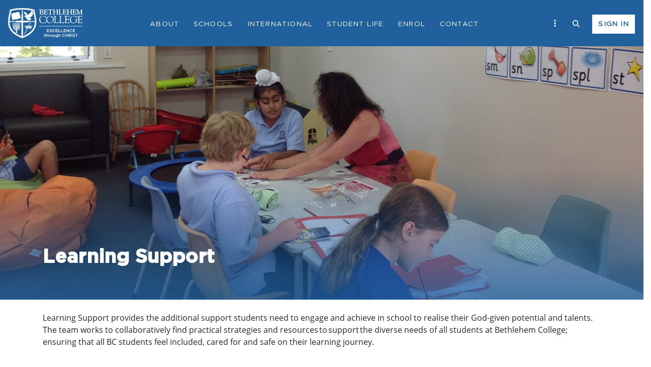

--- FILE ---
content_type: text/html; charset=utf-8
request_url: https://beth2022.ibdn.co.nz/studentlife/learning-support
body_size: 10563
content:
<!doctype html>
<html lang="en">
<head>
<!-- Google tag (gtag.js) --><script async src="https://www.googletagmanager.com/gtag/js?id=G-GGS4Q3CE0N"></script>
<script>window.dataLayer = window.dataLayer || [];
function gtag(){dataLayer.push(arguments)};
gtag('js', new Date());
gtag('config', 'G-GGS4Q3CE0N');

	</script><meta charset="utf-8">
<meta name="viewport" content="width=device-width, initial-scale=1, shrink-to-fit=no">
<link rel="dns-prefetch" href="https://beth2022.ibdn.co.nz/">
<link rel="dns-prefetch" href="https://beth.ibcdn.nz/">
<link rel="stylesheet" href="https://cdn.jsdelivr.net/npm/jquery.mb.ytplayer@3.3.8/dist/css/jquery.mb.YTPlayer.min.css">
<link rel="stylesheet" href="https://cdn.jsdelivr.net/npm/froala-editor@4.0.17/css/froala_style.min.css">

<!---





			Website built by Inbox Design
			We build Great stuff! - https://www.inboxdesign.co.nz/
			Salvage CMS System v202601301
			IP Address: 3.150.130.175 √  CF: 9c6cbf456f9015db-CMH
			This page has been served by our load balanced cache server:
			[x] dev91





-->



<title>Learning Support  •  Bethlehem College</title>



<meta name="keywords" content="">
<meta name="description" content="studentlife, learning-support">
<meta name="author" content="Bethlehem College">
<meta name="modified" content="2023-09-08 09:53:20">
<meta name="created" content="2022-08-25 17:33:59">
<meta name="copyright" content="Bethlehem College, Inbox Design. Copyright (c) 2004 - 2026">
<meta name="generator" content="Inbox Design (https://www.inboxdesign.co.nz)">
<meta name="MobileOptimized" content="width">
<meta name="HandheldFriendly" content="true">
<meta name="google-site-verification" content="lAp_oNAdUc7BORDFVgyRm9gmL4GcxYnRU2A-viB64kE" />
<link rel="canonical" href="https://beth2022.ibdn.co.nz/studentlife/learning-support">
<meta name="canonical" content="https://beth2022.ibdn.co.nz/studentlife/learning-support">
<meta property="og:title" content="Learning Support  •  Bethlehem College">
<meta property="og:type" content="website">
<meta property="og:url" content="https://beth2022.ibdn.co.nz/studentlife/learning-support">
<meta property="og:site_name" content="Bethlehem College">
<meta property="og:description" content="studentlife, learning-support">
<meta name="twitter:card" content="summary_large_image">
<script type="application/ld+json">{"@context":"https://schema.org","@type":"WebSite","@id":"https://beth2022.ibdn.co.nz/#website","url":"https://beth2022.ibdn.co.nz/","name":"Bethlehem College","potentialAction":{"@type":"SearchAction","target":"https://beth2022.ibdn.co.nz/search?s={search_term_string}","query-input":"required name=search_term_string"}}</script>
<meta name="twitter:creator" content="@inboxdesign">
<meta name='twitter:url' content=https://beth2022.ibdn.co.nz>
<meta name='twitter:description' content=>
<meta property="og:image" content="https://beth.ibcdn.nz/media/2018_07_27_bc-13-03-18-181-1.jpg" />
<meta name="twitter:image" content="https://beth.ibcdn.nz/media/2018_07_27_bc-13-03-18-181-1.jpg" />
<link rel="apple-touch-icon" sizes="180x180" href="https://beth.ibcdn.nz/media/ico/apple-touch-icon.png">
<link rel="icon" type="image/png" sizes="32x32" href="https://beth.ibcdn.nz/media/ico/favicon-32x32.png">
<link rel="icon" type="image/png" sizes="32x32" href="https://beth.ibcdn.nz/media/ico/favicon-32x32.png">
<link rel="icon" type="image/png" sizes="16x16" href="https://beth.ibcdn.nz/media/ico/favicon-16x16.png">
<link rel="manifest" href="https://beth.ibcdn.nz/media/ico/site.webmanifest" crossorigin="use-credentials">
<link rel="mask-icon" href="https://beth.ibcdn.nz/media/ico/safari-pinned-tab.svg?1" color="#333333">
<link rel="shortcut icon" href="https://beth.ibcdn.nz/media/ico/favicon.ico?1">
<meta name="apple-mobile-web-app-title" content="BC">
<meta name="application-name" content="BC">
<meta name="msapplication-TileColor" content="#005596">
<meta name="msapplication-config" content="ico/browserconfig.xml?x">
<meta name="theme-color" content="#ffffff">
<meta property="fb:app_id" content="334824673221101">
<meta name="ICBM" content="176.11123,-37.704974" />
<meta name="geo.position" content="176.11123,-37.704974" />
<meta name="geo.placename" content="Elder Lane, Bethlehem, Tauranga" />
<meta name="geo.region" content="nz" />
<meta itemprop="name" content="Learning Support  •  Bethlehem College">
<meta itemprop="description" content="studentlife, learning-support">
	 <link rel="preconnect" href="https://fonts.googleapis.com"> <link rel="preconnect" href="https://fonts.gstatic.com" crossorigin>
	 <link rel="preconnect" href="https://kit.fontawesome.com">
	 <script src="https://kit.fontawesome.com/11283fec73.js"></script>
	 <link rel="stylesheet" href="https://use.typekit.net/yrm0std.css">
	 <link href="https://fonts.googleapis.com/css2?family=Montserrat:wght@600&display=swap" rel="stylesheet">
	 	
		<script src="https://translate.google.com/translate_a/element.js?cb=googleTranslateElementInit"></script>
		<script>
			function googleTranslateElementInit () {
				new google.translate.TranslateElement(
					{pageLanguage:"en"},
					"google_translate_element"
				);
			}
		</script>
	
	 <link rel="stylesheet" href="https://cdn.jsdelivr.net/npm/swiper@10/swiper-bundle.min.css" />
<script src="https://code.jquery.com/jquery-3.5.1.min.js"></script>
<script src="https://cdn.jsdelivr.net/npm/popper.js@1.16.1/dist/umd/popper.min.js"></script>
<script src="https://cdn.jsdelivr.net/npm/bootstrap@4.6.0/dist/js/bootstrap.min.js"></script>
<script src="https://cdn.jsdelivr.net/npm/swiper@10/swiper-bundle.min.js"></script>
<script src="https://cdn.jsdelivr.net/npm/lodash/lodash.min.js"></script><link href="https://beth2022.ibdn.co.nz/assets/app/master-202-7ea2b590da3c6b95a749d0649097acc5.css?v=v202601301" rel="stylesheet">
<link rel="stylesheet" href="https://cdn.jsdelivr.net/npm/aos@next/dist/aos.min.css" />
</head>
	<body class="body website school-202 srv-dev91 interior tpl-default studentlife  bdy-first-visit type-content" data-rel="body" data-render="1769899608">

		<div id="fb-root"></div><script data-srv="dev91"> 
var fb_app_id = '334824673221101';(function(d, s, id) {
			var js, fjs = d.getElementsByTagName(s)[0];
			if (d.getElementById(id)) return;
			js = d.createElement(s); js.id = id;
			js.src = "//connect.facebook.net/en_US/sdk.js#xfbml=1&version=v2.3&appId=334824673221101";
			fjs.parentNode.insertBefore(js, fjs);
		}(document, 'script', 'facebook-jssdk'));var IB  = {};  var base_url = 'https://beth2022.ibdn.co.nz/',
		SITE_name = 'Bethlehem College',
		IB_server = 'dev91',
		TEMPLATE = 'default';
		meta_page_title = 'Learning Support';
		meta_page_id = 27614;
		asset_url = 'https://beth.ibcdn.nz/', media_url = 'https://beth.ibcdn.nz/media/',
		bs_ver = 1, btn_class = 'primary',
		ip_address = '3.150.130.175';

	</script>
		<header class="header">
			<nav class="navigation d-flex align-items-center justify-content-between flex-wrap">
				<a href="https://beth2022.ibdn.co.nz/" class="branding">
					<img src="https://beth2022.ibcdn.nz/media/theme/logo-beth2022-5.svg" alt="Bethlehem College">
				</a>

				<div class="main-menu d-none d-lg-block">
					<ul>

							
								
									<li class="nav-26545 "><a href="https://beth2022.ibdn.co.nz/">Home</a></li>

															
								
									<li class="menu-item-parent parent-1 ">
										<a href=https://beth2022.ibdn.co.nz/about>About</a>

										<div class="sub-menu mt-0 shadow bg-white rounded">
											<div class="row">
																								<div class="col">

													<ul>
													
														
															<li class="nav-26674 ">
																<a href="https://beth2022.ibdn.co.nz/about/welcome">Welcome</a>
															</li>

																											
														
															<li class="menu-item-parent parent-2 nav-26678 ">
																<a href="https://beth2022.ibdn.co.nz/about/community">Community</a>

																<ul>
																																			<li class="nav-46159 "><a href="https://beth2022.ibdn.co.nz/about/community/bc-businesses">BC Businesses</a></li>
																																	</ul>

															</li>


																											
														
															<li class="nav-27931 ">
																<a href="https://beth2022.ibdn.co.nz/about/welcome/documents">Documents</a>
															</li>

																											
														
															<li class="nav-28280 ">
																<a href="https://beth2022.ibdn.co.nz/about/welcome/heritage">Heritage</a>
															</li>

																											
														
															<li class="nav-27073 ">
																<a href="https://beth2022.ibdn.co.nz/about/key-information">Key Information</a>
															</li>

																											
														
															<li class="nav-27857 ">
																<a href="https://beth2022.ibdn.co.nz/about/welcome/leadership">Leadership</a>
															</li>

																											
														
															<li class="nav-26682 ">
																<a href="https://beth2022.ibdn.co.nz/about/tour">Tour</a>
															</li>

																											
														
															<li class="menu-item-parent parent-2 nav-26680 ">
																<a href="https://beth2022.ibdn.co.nz/about/work-us">Work at BC</a>

																<ul>
																																			<li class="nav-29588 "><a href="https://beth2022.ibdn.co.nz/about/work-us/our-people">Our People</a></li>
																																			<li class="nav-29587 "><a href="https://beth2022.ibdn.co.nz/about/work-us/benefits">Benefits</a></li>
																																			<li class="nav-27817 "><a href="https://beth2022.ibdn.co.nz/about/work-us/vacancies">Vacancies</a></li>
																																	</ul>

															</li>


																																								</ul>
												</div>
											</div>
										</div>
									</li>

															
								
									<li class="menu-item-parent parent-1 ">
										<a href=https://beth2022.ibdn.co.nz/schools>Schools</a>

										<div class="sub-menu mt-0 shadow bg-white rounded">
											<div class="row">
																								<div class="col">

													<ul>
													
														
															<li class="nav-31256 ">
																<a href="https://beth2022.ibdn.co.nz/schools/welcome">Welcome</a>
															</li>

																											
														
															<li class="nav-26553 ">
																<a href="https://beth2022.ibdn.co.nz/primary">Primary</a>
															</li>

																											
														
															<li class="nav-26554 ">
																<a href="https://beth2022.ibdn.co.nz/secondary">Secondary</a>
															</li>

																											
														
															<li class="menu-item-parent parent-2 nav-26555 ">
																<a href="https://beth2022.ibdn.co.nz/chapman-rotorua">Chapman Rotorua</a>

																<ul>
																																			<li class="nav-28033 "><a href="https://beth2022.ibdn.co.nz/schools/chapman-rotorua/about/leadership">Leadership</a></li>
																																			<li class="nav-28036 "><a href="https://beth2022.ibdn.co.nz/schools/chapman-rotorua/about/community">Community</a></li>
																																			<li class="nav-28037 "><a href="https://beth2022.ibdn.co.nz/schools/chapman-rotorua/about/facilities">Facilities</a></li>
																																			<li class="nav-28067 "><a href="https://beth2022.ibdn.co.nz/schools/chapman-rotorua/key-information">Key Information</a></li>
																																			<li class="nav-28058 "><a href="https://beth2022.ibdn.co.nz/schools/chapman-rotorua/student-life">Student Life</a></li>
																																			<li class="nav-28032 "><a href="https://beth2022.ibdn.co.nz/schools/chapman-rotorua/about">About</a></li>
																																	</ul>

															</li>


																											
														
															<li class="nav-26556 ">
																<a href="https://beth2022.ibdn.co.nz/schools/enrol">Enrol</a>
															</li>

																																								</ul>
												</div>
											</div>
										</div>
									</li>

															
								
									<li class="menu-item-parent parent-1 ">
										<a href=https://beth2022.ibdn.co.nz/international>International</a>

										<div class="sub-menu mt-0 shadow bg-white rounded">
											<div class="row">
																								<div class="col">

													<ul>
													
														
															<li class="nav-32866 ">
																<a href="https://beth2022.ibdn.co.nz/bc-international-contacts">BC International Contacts</a>
															</li>

																											
														
															<li class="menu-item-parent parent-2 nav-30383 ">
																<a href="https://beth2022.ibdn.co.nz/international/welcome">Welcome</a>

																<ul>
																																			<li class="nav-26698 "><a href="https://beth2022.ibdn.co.nz/international/student-life">Student Life</a></li>
																																	</ul>

															</li>


																											
														
															<li class="nav-26700 ">
																<a href="https://beth2022.ibdn.co.nz/international/academic">Academic</a>
															</li>

																											
														
															<li class="nav-27962 ">
																<a href="https://beth2022.ibdn.co.nz/international/agent-documents">Agent Resources</a>
															</li>

																											
														
															<li class="nav-26702 ">
																<a href="https://beth2022.ibdn.co.nz/international/enrol">Apply Now</a>
															</li>

																											
														
															<li class="nav-30369 ">
																<a href="https://beth2022.ibdn.co.nz/international/code-practice">Code of Practice</a>
															</li>

																											
														
															<li class="nav-26701 ">
																<a href="https://beth2022.ibdn.co.nz/international/fees-policies">Fees & Finances</a>
															</li>

																											
														
															<li class="nav-26699 ">
																<a href="https://beth2022.ibdn.co.nz/international/homestay">Homestay</a>
															</li>

																											
														
															<li class="nav-30374 ">
																<a href="https://beth2022.ibdn.co.nz/international/contact-us">Meet Our Team</a>
															</li>

																																								</ul>
												</div>
											</div>
										</div>
									</li>

															
								
									<li class="menu-item-parent parent-1 child-active">
										<a href=https://beth2022.ibdn.co.nz/studentlife>Student Life</a>

										<div class="sub-menu mt-0 shadow bg-white rounded">
											<div class="row">
																								<div class="col">

													<ul>
													
														
															<li class="nav-30490 ">
																<a href="https://beth2022.ibdn.co.nz/studentlife/welcome">Welcome</a>
															</li>

																											
														
															<li class="menu-item-parent parent-2 nav-26676 ">
																<a href="https://beth2022.ibdn.co.nz/studentlife/arts-culture">Arts & Culture</a>

																<ul>
																																			<li class="nav-29078 "><a href="https://beth2022.ibdn.co.nz/studentlife/arts-culture/visual-arts">Visual Arts</a></li>
																																			<li class="nav-29068 "><a href="https://beth2022.ibdn.co.nz/studentlife/arts-culture/performing-arts">Performing Arts</a></li>
																																			<li class="nav-29065 "><a href="https://beth2022.ibdn.co.nz/studentlife/arts-culture/music">Music</a></li>
																																	</ul>

															</li>


																											
														
															<li class="nav-26716 ">
																<a href="https://beth2022.ibdn.co.nz/studentlife/career-pathways">Career Pathways</a>
															</li>

																											
														
															<li class="nav-26719 ">
																<a href="https://beth2022.ibdn.co.nz/studentlife/eotc">EOTC</a>
															</li>

																											
														
															<li class="nav-26717 ">
																<a href="https://beth2022.ibdn.co.nz/studentlife/houses">Houses</a>
															</li>

																											
														
															<li class="nav-27614 active">
																<a href="https://beth2022.ibdn.co.nz/studentlife/learning-support">Learning Support</a>
															</li>

																											
														
															<li class="menu-item-parent parent-2 nav-26675 ">
																<a href="https://beth2022.ibdn.co.nz/studentlife/news-events">News & Events</a>

																<ul>
																																			<li class="nav-48908 "><a href="https://beth2022.ibdn.co.nz/parenting-online">Parenting Online</a></li>
																																			<li class="nav-48376 "><a href="https://beth2022.ibdn.co.nz/studentlife/news-events/previous-newsletters-primary">Previous Newsletters Primary</a></li>
																																			<li class="nav-47531 "><a href="https://beth2022.ibdn.co.nz/thebeetles">The Beetles</a></li>
																																			<li class="nav-47001 "><a href="https://beth2022.ibdn.co.nz/worship-week">Worship Week 2025</a></li>
																																	</ul>

															</li>


																											
														
															<li class="nav-26718 ">
																<a href="https://beth2022.ibdn.co.nz/studentlife/service-leadership">Service & Leadership</a>
															</li>

																											
														
															<li class="menu-item-parent parent-2 nav-26927 ">
																<a href="https://beth2022.ibdn.co.nz/studentlife/sports">Sports</a>

																<ul>
																																			<li class="nav-32797 "><a href="https://beth2022.ibdn.co.nz/studentlife/sports/rugby">Rugby</a></li>
																																			<li class="nav-32794 "><a href="https://beth2022.ibdn.co.nz/studentlife/sports/netball">Netball</a></li>
																																			<li class="nav-32779 "><a href="https://beth2022.ibdn.co.nz/studentlife/sports/hockey">Hockey</a></li>
																																			<li class="nav-32780 "><a href="https://beth2022.ibdn.co.nz/studentlife/sports/football">Football</a></li>
																																			<li class="nav-32778 "><a href="https://beth2022.ibdn.co.nz/studentlife/sports/basketball">Basketball</a></li>
																																			<li class="nav-32777 "><a href="https://beth2022.ibdn.co.nz/studentlife/sports/rowing">Rowing</a></li>
																																			<li class="nav-32776 "><a href="https://beth2022.ibdn.co.nz/studentlife/sports/waterpolo-minipolo">Waterpolo/Flippaball</a></li>
																																			<li class="nav-32775 "><a href="https://beth2022.ibdn.co.nz/studentlife/sports/volleyball">Volleyball</a></li>
																																			<li class="nav-32774 "><a href="https://beth2022.ibdn.co.nz/studentlife/sports/kiwitag">Kiwitag</a></li>
																																			<li class="nav-32773 "><a href="https://beth2022.ibdn.co.nz/studentlife/sports/futsal">Futsal</a></li>
																																			<li class="nav-32771 "><a href="https://beth2022.ibdn.co.nz/studentlife/sports/badminton">Badminton</a></li>
																																	</ul>

															</li>


																											
														
															<li class="nav-27071 ">
																<a href="https://beth2022.ibdn.co.nz/studentlife/wellbeing">Wellbeing</a>
															</li>

																																								</ul>
												</div>
											</div>
										</div>
									</li>

															
								
									<li class="menu-item-parent parent-1 ">
										<a href=https://beth2022.ibdn.co.nz/enrol>Enrol</a>

										<div class="sub-menu mt-0 shadow bg-white rounded">
											<div class="row">
																								<div class="col">

													<ul>
													
														
															<li class="nav-29433 ">
																<a href="https://beth2022.ibdn.co.nz/enrol/documents-and-fees">Documents & Fees</a>
															</li>

																											
														
															<li class="nav-27308 ">
																<a href="https://beth2022.ibdn.co.nz/enrol/open-days-tours">Tours & Open Day</a>
															</li>

																																								</ul>
												</div>
											</div>
										</div>
									</li>

															
								
									<li class="menu-item-parent parent-1 ">
										<a href=https://beth2022.ibdn.co.nz/contact>Contact</a>

										<div class="sub-menu mt-0 shadow bg-white rounded">
											<div class="row">
																								<div class="col">

													<ul>
													
														
															<li class="nav-32237 ">
																<a href="https://beth2022.ibdn.co.nz/studentlife/buses">Buses</a>
															</li>

																											
														
															<li class="nav-29646 ">
																<a href="https://beth2022.ibdn.co.nz/contact/contact-us">Contact Us</a>
															</li>

																											
														
															<li class="nav-32239 ">
																<a href="https://beth2022.ibdn.co.nz/studentlife/canteen">Canteen</a>
															</li>

																											
														
															<li class="menu-item-parent parent-2 nav-32395 ">
																<a href="https://beth2022.ibdn.co.nz/contact/enrolled-families">Enrolled Families</a>

																<ul>
																																			<li class="nav-32240 "><a href="https://beth2022.ibdn.co.nz/studentlife/digital-learning">Digital Learning</a></li>
																																			<li class="nav-32236 "><a href="https://bclibrary.beth.school.nz/#!dashboard" target="_blank">Library</a></li>
																																	</ul>

															</li>


																											
														
															<li class="nav-32396 ">
																<a href="https://beth2022.ibdn.co.nz/contact/sitemap">Sitemap</a>
															</li>

																											
														
															<li class="nav-32235 ">
																<a href="https://beth2022.ibdn.co.nz/uniforms">Uniforms</a>
															</li>

																																								</ul>
												</div>
											</div>
										</div>
									</li>

																				</ul>
				</div>

				<div class="main-menu d-none d-lg-block">
					<ul class="action-menu d-none d-md-inline">
						<li class="d-sm-inline d-none mx-3"><i class="fas fa-ellipsis-v text-white"></i></li>
						<li><a href="https://beth2022.ibdn.co.nz/search" class="bc-search"><i class="fas fa-search fa-solid fa-magnifying-glass"></i> <span class="d-sm-none d-inline mx-3">Search</span></a></li>
						<li class="sign-in-item"><a href="https://beth.bridge.school.nz" target="_blank" class="sign-in">SIGN IN</a></li>
												<li id="google_translate_element" style="display:none"></li>
					</ul>
				</div>

				<button class="navbar-toggler btn btn-outline-light border-0 d-lg-none mobile-menu" type="button" data-toggle="collapse" data-target="#navbarSupportedContent" aria-controls="navbarSupportedContent" aria-expanded="true" aria-label="Toggle navigation">
					<i class="fas fa-cross fa-2x"></i>
					<small>Menu</small>
				</button>
				<div class="main-menu-mobile collapse w-100" id="navbarSupportedContent" >
					<ul class="list-unstyled">
						
							
								<li class=" menu-level1-item">
									<a class="d-block py-3 px-4" href="https://beth2022.ibdn.co.nz/">Home</a>
								</li>

								
						
							
								<li class=" menu-level1-item">

									
									<a data-target="#nav_26546" data-toggle="collapse" class=" collapsed d-flex align-items-center justify-content-between py-3 px-4">
										<span>About</span>
										<i class="far fa-chevron-right fa-lg"></i>
									</a>

									<div class="collapse " id="nav_26546">
										<ul class="list-unstyled bg-white menu-level2">

																							<li class=" menu-level2-item">
													<a href="https://beth2022.ibdn.co.nz/about/welcome" class="d-block pl-4 pr-4 py-3">Welcome</a>
												</li>

												
																							<li class=" menu-level2-item">
													<a href="https://beth2022.ibdn.co.nz/about/community" class="d-block pl-4 pr-4 py-3">Community</a>
												</li>

												
																							<li class=" menu-level2-item">
													<a href="https://beth2022.ibdn.co.nz/about/welcome/documents" class="d-block pl-4 pr-4 py-3">Documents</a>
												</li>

												
																							<li class=" menu-level2-item">
													<a href="https://beth2022.ibdn.co.nz/about/welcome/heritage" class="d-block pl-4 pr-4 py-3">Heritage</a>
												</li>

												
																							<li class=" menu-level2-item">
													<a href="https://beth2022.ibdn.co.nz/about/key-information" class="d-block pl-4 pr-4 py-3">Key Information</a>
												</li>

												
																							<li class=" menu-level2-item">
													<a href="https://beth2022.ibdn.co.nz/about/welcome/leadership" class="d-block pl-4 pr-4 py-3">Leadership</a>
												</li>

												
																							<li class=" menu-level2-item">
													<a href="https://beth2022.ibdn.co.nz/about/tour" class="d-block pl-4 pr-4 py-3">Tour</a>
												</li>

												
																							<li class=" menu-level2-item">
													<a href="https://beth2022.ibdn.co.nz/about/work-us" class="d-block pl-4 pr-4 py-3">Work at BC</a>
												</li>

												
																					</ul>
									</div>

								</li>

							
						
							
								<li class=" menu-level1-item">

									
									<a data-target="#nav_26549" data-toggle="collapse" class=" collapsed d-flex align-items-center justify-content-between py-3 px-4">
										<span>Schools</span>
										<i class="far fa-chevron-right fa-lg"></i>
									</a>

									<div class="collapse " id="nav_26549">
										<ul class="list-unstyled bg-white menu-level2">

																							<li class=" menu-level2-item">
													<a href="https://beth2022.ibdn.co.nz/schools/welcome" class="d-block pl-4 pr-4 py-3">Welcome</a>
												</li>

												
																							<li class=" menu-level2-item">
													<a href="https://beth2022.ibdn.co.nz/primary" class="d-block pl-4 pr-4 py-3">Primary</a>
												</li>

												
																							<li class=" menu-level2-item">
													<a href="https://beth2022.ibdn.co.nz/secondary" class="d-block pl-4 pr-4 py-3">Secondary</a>
												</li>

												
																							<li class=" menu-level2-item">
													<a href="https://beth2022.ibdn.co.nz/chapman-rotorua" class="d-block pl-4 pr-4 py-3">Chapman Rotorua</a>
												</li>

												
																							<li class=" menu-level2-item">
													<a href="https://beth2022.ibdn.co.nz/schools/enrol" class="d-block pl-4 pr-4 py-3">Enrol</a>
												</li>

												
																					</ul>
									</div>

								</li>

							
						
							
								<li class=" menu-level1-item">

									
									<a data-target="#nav_26697" data-toggle="collapse" class=" collapsed d-flex align-items-center justify-content-between py-3 px-4">
										<span>International</span>
										<i class="far fa-chevron-right fa-lg"></i>
									</a>

									<div class="collapse " id="nav_26697">
										<ul class="list-unstyled bg-white menu-level2">

																							<li class=" menu-level2-item">
													<a href="https://beth2022.ibdn.co.nz/bc-international-contacts" class="d-block pl-4 pr-4 py-3">BC International Contacts</a>
												</li>

												
																							<li class=" menu-level2-item">
													<a href="https://beth2022.ibdn.co.nz/international/welcome" class="d-block pl-4 pr-4 py-3">Welcome</a>
												</li>

												
																							<li class=" menu-level2-item">
													<a href="https://beth2022.ibdn.co.nz/international/academic" class="d-block pl-4 pr-4 py-3">Academic</a>
												</li>

												
																							<li class=" menu-level2-item">
													<a href="https://beth2022.ibdn.co.nz/international/agent-documents" class="d-block pl-4 pr-4 py-3">Agent Resources</a>
												</li>

												
																							<li class=" menu-level2-item">
													<a href="https://beth2022.ibdn.co.nz/international/enrol" class="d-block pl-4 pr-4 py-3">Apply Now</a>
												</li>

												
																							<li class=" menu-level2-item">
													<a href="https://beth2022.ibdn.co.nz/international/code-practice" class="d-block pl-4 pr-4 py-3">Code of Practice</a>
												</li>

												
																							<li class=" menu-level2-item">
													<a href="https://beth2022.ibdn.co.nz/international/fees-policies" class="d-block pl-4 pr-4 py-3">Fees & Finances</a>
												</li>

												
																							<li class=" menu-level2-item">
													<a href="https://beth2022.ibdn.co.nz/international/homestay" class="d-block pl-4 pr-4 py-3">Homestay</a>
												</li>

												
																							<li class=" menu-level2-item">
													<a href="https://beth2022.ibdn.co.nz/international/contact-us" class="d-block pl-4 pr-4 py-3">Meet Our Team</a>
												</li>

												
																					</ul>
									</div>

								</li>

							
						
							
								<li class="child-active menu-level1-item">

									
									<a data-target="#nav_26552" data-toggle="collapse" class=" d-flex align-items-center justify-content-between py-3 px-4">
										<span>Student Life</span>
										<i class="far fa-chevron-right fa-lg"></i>
									</a>

									<div class="collapse  show" id="nav_26552">
										<ul class="list-unstyled bg-white menu-level2">

																							<li class=" menu-level2-item">
													<a href="https://beth2022.ibdn.co.nz/studentlife/welcome" class="d-block pl-4 pr-4 py-3">Welcome</a>
												</li>

												
																							<li class=" menu-level2-item">
													<a href="https://beth2022.ibdn.co.nz/studentlife/arts-culture" class="d-block pl-4 pr-4 py-3">Arts & Culture</a>
												</li>

												
																							<li class=" menu-level2-item">
													<a href="https://beth2022.ibdn.co.nz/studentlife/career-pathways" class="d-block pl-4 pr-4 py-3">Career Pathways</a>
												</li>

												
																							<li class=" menu-level2-item">
													<a href="https://beth2022.ibdn.co.nz/studentlife/eotc" class="d-block pl-4 pr-4 py-3">EOTC</a>
												</li>

												
																							<li class=" menu-level2-item">
													<a href="https://beth2022.ibdn.co.nz/studentlife/houses" class="d-block pl-4 pr-4 py-3">Houses</a>
												</li>

												
																							<li class="active menu-level2-item">
													<a href="https://beth2022.ibdn.co.nz/studentlife/learning-support" class="d-block pl-4 pr-4 py-3">Learning Support</a>
												</li>

												
																							<li class=" menu-level2-item">
													<a href="https://beth2022.ibdn.co.nz/studentlife/news-events" class="d-block pl-4 pr-4 py-3">News & Events</a>
												</li>

												
																							<li class=" menu-level2-item">
													<a href="https://beth2022.ibdn.co.nz/studentlife/service-leadership" class="d-block pl-4 pr-4 py-3">Service & Leadership</a>
												</li>

												
																							<li class=" menu-level2-item">
													<a href="https://beth2022.ibdn.co.nz/studentlife/sports" class="d-block pl-4 pr-4 py-3">Sports</a>
												</li>

												
																							<li class=" menu-level2-item">
													<a href="https://beth2022.ibdn.co.nz/studentlife/wellbeing" class="d-block pl-4 pr-4 py-3">Wellbeing</a>
												</li>

												
																					</ul>
									</div>

								</li>

							
						
							
								<li class=" menu-level1-item">

									
									<a data-target="#nav_26551" data-toggle="collapse" class=" collapsed d-flex align-items-center justify-content-between py-3 px-4">
										<span>Enrol</span>
										<i class="far fa-chevron-right fa-lg"></i>
									</a>

									<div class="collapse " id="nav_26551">
										<ul class="list-unstyled bg-white menu-level2">

																							<li class=" menu-level2-item">
													<a href="https://beth2022.ibdn.co.nz/enrol/documents-and-fees" class="d-block pl-4 pr-4 py-3">Documents & Fees</a>
												</li>

												
																							<li class=" menu-level2-item">
													<a href="https://beth2022.ibdn.co.nz/enrol/open-days-tours" class="d-block pl-4 pr-4 py-3">Tours & Open Day</a>
												</li>

												
																					</ul>
									</div>

								</li>

							
						
							
								<li class=" menu-level1-item">

									
									<a data-target="#nav_26547" data-toggle="collapse" class=" collapsed d-flex align-items-center justify-content-between py-3 px-4">
										<span>Contact</span>
										<i class="far fa-chevron-right fa-lg"></i>
									</a>

									<div class="collapse " id="nav_26547">
										<ul class="list-unstyled bg-white menu-level2">

																							<li class=" menu-level2-item">
													<a href="https://beth2022.ibdn.co.nz/studentlife/buses" class="d-block pl-4 pr-4 py-3">Buses</a>
												</li>

												
																							<li class=" menu-level2-item">
													<a href="https://beth2022.ibdn.co.nz/contact/contact-us" class="d-block pl-4 pr-4 py-3">Contact Us</a>
												</li>

												
																							<li class=" menu-level2-item">
													<a href="https://beth2022.ibdn.co.nz/studentlife/canteen" class="d-block pl-4 pr-4 py-3">Canteen</a>
												</li>

												
																							<li class=" menu-level2-item">
													<a href="https://beth2022.ibdn.co.nz/contact/enrolled-families" class="d-block pl-4 pr-4 py-3">Enrolled Families</a>
												</li>

												
																							<li class=" menu-level2-item">
													<a href="https://beth2022.ibdn.co.nz/contact/sitemap" class="d-block pl-4 pr-4 py-3">Sitemap</a>
												</li>

												
																							<li class=" menu-level2-item">
													<a href="https://beth2022.ibdn.co.nz/uniforms" class="d-block pl-4 pr-4 py-3">Uniforms</a>
												</li>

												
																					</ul>
									</div>

								</li>

							
						
						<li class="menu-level1-item">
							<a href="https://beth.bridge.school.nz/" target="_blank" class="d-block py-3 px-4">
								BC Portal
							</a>
						</li>
					</ul>
					
					<div class="menu-bottom">
						<!-- Search bar -->
						<form method="get" action="/search" class="d-inline-flex align-items-center my-3 w-100">
							<input class="form-control" name="s" type="search" placeholder="Search" aria-label="Search">
							<Button class="btn" style="background-color:#e8eff5"><i class="fa-solid fa-magnifying-glass"></i></Button>
						</form>
					</div>
				</div>



			</nav>


		</header>

		
		<div class="main-container-wrapper">


			<div class="template-default">
	<div data-key="0" data-area="module"><div id="" data-key="data" class="row modules/hero/hero_with_bg_img ibdn-hero-with-bg-image-heading " style="background-image: url('https://beth.ibcdn.nz/media/2023_06_25_learning-hub-2-cropped.jpg'); background-size: cover;"><div class="col"><div class="ibdn-content-wrapper "><div class="container "><div class="row"><div class="col"><div id="" class="ibdn-content "><heading data-key="title" data-editable="true" class="ibdn-title ">Learning Support</heading><div id="" data-key="subtitle" data-editable="true" data-rich-text="true" class="ibdn-subtitle fr-view">Duis aute irure dolor in reprehenderit in voluptate</div><div id="" data-key="buttons" class="ibdn-button-wrapper " data-props-editable="true"><div data-key="data" data-iterable="true"><a id="" data-key="0" data-editable="true" href="#" target="_self" class="ibdn-button btn btn-primary ">Button</a></div></div><div class="chevron-down"></div></div></div></div></div></div></div></div></div><div data-key="1" data-area="module"><div id="" data-key="data" class="row modules/content/content-only ibdn-content-block " style="background-image: url('');"><div class="col"><div class="ibdn-content-wrapper "><div class="container ibdn-content-body"><div class="row"><div class="col"><article class="ibdn-content" role="document"><div class="ibdn-content-wrapper"><div id="" data-key="content" data-editable="true" data-rich-text="true" class="fr-view"><p><span id="isPasted" lang="EN-NZ">Learning Support provides the additional support students need to engage and achieve in school to </span><span lang="EN-NZ">realise their God-given potential and talents.</span> The team works to <span lang="EN-NZ">collaboratively find practical strategies and resources to support the diverse needs of all students at Bethlehem College; ensuring </span><span lang="EN-NZ">that all BC students feel included, cared for and safe on their learning journey. </span></p></div></div></article></div></div></div></div></div></div></div><div data-key="2" data-area="module"><div id="" data-key="data" class="row module/list/list-grid-with-bg-img ibdn-list-grid-with-bg-img unset"><div class="col"><div class="ibdn-content-wrapper"><div class="container "><div class="row"><div class="col "><div data-key="list" class="ibdn-list-wrapper"><div data-key="data" data-iterable="true"><div class="ibdn-list-item" id="" data-key="0" data-props-editable="true"><div class="ibdn-item-wrapper " data-key="data" style="background-image: url('https://beth.ibcdn.nz/media/2022_09_23_lc1.jpg')"><a href="/whats-on/learning-support#LC" target="_self" class="ibdn-text-wrapper"><i class="ibdn-icon "></i><div data-key="title" data-editable="true" class="ibdn-title ">The Learning Centre</div><div data-key="subtitle" data-editable="true" data-rich-text="true" class="ibdn-subtitle fr-view">Duis aute irure dolor in reprehenderit</div></a></div></div><div class="ibdn-list-item" id="" data-key="1" data-props-editable="true"><div class="ibdn-item-wrapper " data-key="data" style="background-image: url('https://beth.ibcdn.nz/media/2022_09_23_primary-ls2.jpeg')"><a target="_self" class="ibdn-text-wrapper"><i class="ibdn-icon "></i><div data-key="title" data-editable="true" class="ibdn-title ">Learning Enrichment</div><div data-key="subtitle" data-editable="true" data-rich-text="true" class="ibdn-subtitle fr-view">Duis aute irure dolor in reprehenderit</div></a></div></div><div class="ibdn-list-item" id="" data-key="2" data-props-editable="true"><div class="ibdn-item-wrapper " data-key="data" style="background-image: url('https://beth.ibcdn.nz/media/2022_09_23_barrista.jpg')"><a target="_self" class="ibdn-text-wrapper"><i class="ibdn-icon "></i><div data-key="title" data-editable="true" class="ibdn-title ">SAC</div><div data-key="subtitle" data-editable="true" data-rich-text="true" class="ibdn-subtitle fr-view">Duis aute irure dolor in reprehenderit</div></a></div></div></div></div></div></div></div></div></div></div></div><div data-key="3" data-area="module"><div id="" data-key="data" class="row modules/content/content-title-content ibdn-content-title-content " style="background-image: url('');"><div class="col"><div class="ibdn-content-wrapper "><div class="container ibdn-content-body"><div class="row"><div class="col"><article class="ibdn-content" role="document"><heading id="" data-key="title" data-editable="true" class=" ">The Learning Centre</heading><div class="ibdn-content-wrapper"><div id="" data-key="content" data-editable="true" data-rich-text="true" class="fr-view"><p style="text-align: justify;"><span id="isPasted" lang="EN-US">In 2021 we opened </span><span lang="EN-US">​</span><span lang="EN-US">the dedicated Learning Centre. This is a welcoming space for students with identified learning differences to spend time </span><span lang="EN-US">​</span><span lang="EN-US">in a peaceful place with optional activities. The room is open and staffed with a Teacher Aide at interval and lunchtime. It is a safe, relaxed area where students can interact together, away but still involved in general school activity.</span></p></div></div></article><div id="" data-key="buttons" class="ibdn-button-wrapper " data-props-editable="true"><div data-key="data" data-iterable="true"></div></div></div></div></div></div></div></div></div><div data-key="4" data-area="module"><div id="" data-key="data" class="row modules/content/content-title-content ibdn-content-title-content " style="background-image: url('');"><div class="col"><div class="ibdn-content-wrapper "><div class="container ibdn-content-body"><div class="row"><div class="col"><article class="ibdn-content" role="document"><heading id="" data-key="title" data-editable="true" class=" ">Learning Enrichment</heading><div class="ibdn-content-wrapper"><div id="" data-key="content" data-editable="true" data-rich-text="true" class="fr-view"><p style="text-align: justify;">Learning enrichment offers students additional literacy and reading support through Teacher Aides in Primary classes and for those students in Years 7/8, identified as most in need and likely to benefit, this is provided as an out-of-class programme. </p><div dir="auto" id="isPasted"><div dir="auto" spellcheck="true"><p style="text-align: justify;">The Ongoing Resource Scheme (ORS) and In-Class-Support (ICS) students are the priority recipients of Teacher Aide allocations. These are sometimes coupled with other students to provide increased cover. Allocation of Teacher Aide hours over and above ORS and ICS funded students, is determined through discussion between Assistant Heads, SENCo, and classroom teachers.</p></div></div></div></div></article><div id="" data-key="buttons" class="ibdn-button-wrapper " data-props-editable="true"><div data-key="data" data-iterable="true"></div></div></div></div></div></div></div></div></div><div data-key="5" data-area="module"><div id="" data-key="data" class="row modules/content/content-title-content ibdn-content-title-content " style="background-image: url('');"><div class="col"><div class="ibdn-content-wrapper "><div class="container ibdn-content-body"><div class="row"><div class="col"><article class="ibdn-content" role="document"><heading id="" data-key="title" data-editable="true" class=" ">Special Assessment Conditions (SAC)</heading><div class="ibdn-content-wrapper"><div id="" data-key="content" data-editable="true" data-rich-text="true" class="fr-view"><p id="isPasted" style="text-align: justify;">Students who have physical disabilities or learning difficulties that inhibit their ability to demonstrate their learning during assessments or exams, may meet the criteria to be provided with assistance such as: Braille or enlarged paper, reader, computer use or writer, separate accommodation, extra time, and/or rest breaks. The school provides screen testing as part of the process of providing evidence for such an application to NZQA.</p></div></div></article><div id="" data-key="buttons" class="ibdn-button-wrapper " data-props-editable="true"><div data-key="data" data-iterable="true"></div></div></div></div></div></div></div></div></div><div data-key="6" data-area="module"><div id="" data-key="data" class="row modules/content/content-quote ibdn-content-quote unset"><div class="col"><div class="ibdn-content-wrapper "><div class="container ibdn-content"><div class="row"><div class="col"><div id="" data-key="content" data-editable="true" data-rich-text="true" class="ibdn-content-primary fr-view"><p>'I will instruct you and teach you in the way you should go; I will counsel you with my loving eye on you' (Psalm 32:8).</p></div><div id="" data-key="subContent" data-editable="true" data-rich-text="true" class="ibdn-content-secondary fr-view"><p><br></p></div><div id="" data-key="buttons" class="ibdn-button-wrapper " data-props-editable="true"><div data-key="data" data-iterable="true"></div></div></div></div></div></div></div></div></div></div>		</div>

		<footer class="footer">
			<div class="container">
				<div class="d-flex flex-wrap">

					<div class="col-12 col-lg-2">
						<div class="d-flex w-100 h-100 align-items-end">
							<a href="https://local.school.nz/school/77?utm_referrer=website" target="_blank" class="footer-branding d-inline-block">
								<img src="https://beth.ibcdn.nz/svg/beth-tagline-vertical.svg" alt="Bethlehem College" class="mb-2 footer-logo">
								<!-- <img src="https://beth2022.ibcdn.nz/theme/beth2022-short.svg" alt="Bethlehem College" width="130px" class="mb-2" > -->
							</a>
						</div>
					</div>

					<div class="col-12 col-lg-7">

						<ul class="list-unstyled mb-0 d-md-flex h-100 w-100 flex-md-wrap justify-content-md-between align-items-end pb-3 pb-md-0">
															<li>
									<a href="https://beth2022.ibdn.co.nz/" class="text-left d-inline-block py-2 pr-3">Home</a>
								</li>
															<li>
									<a href="https://beth2022.ibdn.co.nz/about" class="text-left d-inline-block py-2 pr-3">About</a>
								</li>
															<li>
									<a href="https://beth2022.ibdn.co.nz/schools" class="text-left d-inline-block py-2 pr-3">Schools</a>
								</li>
															<li>
									<a href="https://beth2022.ibdn.co.nz/international" class="text-left d-inline-block py-2 pr-3">International</a>
								</li>
															<li>
									<a href="https://beth2022.ibdn.co.nz/studentlife" class="text-left d-inline-block py-2 pr-3">Student Life</a>
								</li>
															<li>
									<a href="https://beth2022.ibdn.co.nz/enrol" class="text-left d-inline-block py-2 pr-3">Enrol</a>
								</li>
															<li>
									<a href="https://beth2022.ibdn.co.nz/contact" class="text-left d-inline-block py-2 pr-3">Contact</a>
								</li>
													</ul>

					</div>

					<div class="col-12 col-md-3 col-lg-3 mb-3 mb-md-0">
						<div class="d-flex w-100 h-100 flex-column align-items-start justify-content-between pl-lg-2">

							<span class="d-block pr-3">Connect with Us</span>

							<div class="d-flex py-2">
								<a href="https://www.facebook.com/bethlehemcollege/" class="pr-2 text-white d-flex align-items-center" target="_blank">
									<span class="fa fa-facebook fa-fw"></span>
								</a>

								<a href="https://instagram.com/" class="px-2 text-white" target="_blank">
									<span class="fa fa-instagram fa-fw"></span>
								</a>

								<a href="http://beth.bridge.school.nz/app" class="px-2 text-white d-flex align-items-center" target="_blank">
									<img src="https://inboxdesign.ibcdn.nz/media/2022_08_03_icon_schoolbridge_light.svg" alt="schoolbridge icon" class="icon-app">
								</a>
								
								<a href="https://beth2022.ibdn.co.nz/calendar" class="px-2 text-white d-flex align-items-center">
									<span class="fa fa-calendar-alt fa-fw"></span>
								</a>
							</div>

							<p class="mb-0">Bethlehem College | <a href="tel:+07 576 6769">07 576 6769</a> <a href="/cdn-cgi/l/email-protection#1b747d7d72787e5b797e6f7335687873747477357561"><span class="__cf_email__" data-cfemail="7c131a1a151f193c1e190814520f1f14131310521206">[email&#160;protected]</span></a></p>
							<p class="mb-2">BC Chapman | <a href="tel:+64 073461492">07 346 1492</a> <a href="/cdn-cgi/l/email-protection#8ae5ecece3e9efa4e9e2ebfae7ebe4cae8effee2a4f9e9e2e5e5e6a4e4f0"><span class="__cf_email__" data-cfemail="432c25252a20266d202b22332e222d032126372b6d30202b2c2c2f6d2d39">[email&#160;protected]</span></a></p>

						</div>
					</div>

					<!-- <div class="col-12 col-md-6 col-lg-2">
						<a href="https://beth.bridge.school.nz/app" title="Get SchoolBridge App" class="ibdn-app-tag mb-3 d-block">
							<img src="https://inboxdesign.ibcdn.nz/badge_download_schoolbridge_light.svg" class="ibdn-app-tag-img" alt="Download SchoolBridge App" width="140px">
						</a>

						<a href="https://www.inboxdesign.co.nz/?utm_referrer=https3A2F2Fbeth2022ibdnconz2Ftudentlife2Flearning-support&amp;utm_site=BethlehemCollege" alt="Inbox Design - Websites that Work for Schools" title="Inbox Design - Websites that Work for Schools" class="ibdn-site-tag d-block">
							<img src="https://inboxdesign.ibcdn.nz/logo_schoolsite_w_c_light.svg" alt="Inbox Design - Websites that Work for Schools" title="Inbox Design - Websites that Work for Schools" class="ibdn-site-tag-img">
						</a>
					</div> -->

				</div>
			</div>
		</footer>


		<script data-cfasync="false" src="/cdn-cgi/scripts/5c5dd728/cloudflare-static/email-decode.min.js"></script><script data-schoolsite-edit-mode="true" type="text/javascript" src="https://cdn.jsdelivr.net/npm/youtube-background/jquery.youtube-background.min.js"></script><script src="https://cdn.jsdelivr.net/npm/aos@next/dist/aos.min.js"></script><script> AOS.init(); </script><script src='https://www.google.com/recaptcha/api.js?render=6LdLIYIqAAAAAAAYy7AgvR8I8irXK2uzATROh4w4' async defer></script><script>
								window.onload = function () {
									if(document.getElementById('recaptchaResponse')){
										grecaptcha.ready(function() {
											grecaptcha.execute('6LdLIYIqAAAAAAAYy7AgvR8I8irXK2uzATROh4w4', {action: 'submit'}).then(function(token) {
												document.getElementById('recaptchaResponse').value = token;
											});
										});
									}
								};
							</script><script src="https://maps.googleapis.com/maps/api/js?key=AIzaSyBMQCLQqalsuODarDU56IN5-GjVTrUBc38&amp;libraries=places" defer></script>
<script data-schoolsite-edit-mode="true" src="https://beth2022.ibdn.co.nz/assets/app/master-202-bc4fa9e4fac826fcbeac112be2b4a69e.js?v=v202601301_202602"></script>
<script data-schoolsite-edit-mode="true" src="https://cdn.jsdelivr.net/npm/jquery.mb.ytplayer@3.3.8/dist/jquery.mb.YTPlayer.min.js"></script><!-- /*******
Page built by Inbox Design, SchoolSite v202601301
	 CoID: 202
	 PageID: 27614
	 ParentID: 26552
	 Created: 2022-08-25 17:33:59
	 Memory: 11.51MB
	 Build Time: 0.0935
	 Queries: 11
	 Server: dev91

 ****/ -->

		
			<script data-schoolsite-edit-mode='true'>
				$(function(){

					/* control the popup video play or pause */

					$('[data-video-poppable][data-toggle="modal"][data-target]').each(function( index, element ) {

						let modal_id = $(element).data('target');
						let video_url = $(element).data('url');

						const urlObj = new URL(video_url);

						const vParam = urlObj.searchParams.get('v');

						video_url = 'https://www.youtube.com/embed/' + vParam;

						/* add video */
						const reg_youtube = /^((http|https):\/\/)((w{3})\.)?youtube\.com\/embed\/[\w\d-\=\?]+/g;
						const reg_vimeo = /^((http|https):\/\/)((w{3})\.)?vimeo\.com\/[\w\d-]+/g;
						const vid_container = $(modal_id).find('[data-video-poppable-container]');

						if(vid_container){

							if(reg_youtube.test(video_url)){

								/* youtube */
								video_url = video_url.replace('/watch?v=', '/embed/').replace(/\/$/, '');

								const extraParams = 'autoplay=1&enablejsapi=1&rel=0&vq=hd720';

								const separator = video_url.includes('?') ? '&' : '?';

								video_url = video_url + separator + extraParams;

								console.log('video_url', video_url);

								vid_container.html(`
									<iframe class='embed-responsive-item' src='` + video_url + `' frameborder='0' allow='accelerometer; autoplay; clipboard-write; encrypted-media; gyroscope; picture-in-picture' allowfullscreen></iframe>
								`);

								/* pause */
								$(modal_id).on('hidden.bs.modal', function (event) {
									$($(event.target).find('iframe'))[0]?.contentWindow?.postMessage(JSON.stringify(pauseVideoObj), '*');
								});

								/* play */
								$(modal_id).on('shown.bs.modal', function (event) {
									$($(event.target).find('iframe'))[0]?.contentWindow?.postMessage(JSON.stringify(playVideoObj), '*');
								});

							}else if(reg_vimeo.test(video_url)){

								/* vimeo */
								if(!$('script#vimeo_script').length){
									$( document ).ready(
										function () {
										$('body').append(`<script id='vimeo_script' src='https://player.vimeo.com/api/player.js'><\/script>`);
									})
								};

								video_url = video_url.replace('vimeo.com', 'player.vimeo.com\/video');
								vid_container.html(`
									<iframe src='` + video_url + `' class='embed-responsive-item' frameborder='0' allow='autoplay; fullscreen; picture-in-picture' allowfullscreen></iframe>
								`);

								/* pause */
								$(modal_id).on('hidden.bs.modal', function (event) {
									let iframe = $($(event.target).find('iframe'))[0];
									let player = new Vimeo.Player(iframe);
									player.pause();
								});

								/* play */
								$(modal_id).on('shown.bs.modal', function (event) {
									let iframe = $($(event.target).find('iframe'))[0];
									let player = new Vimeo.Player(iframe);
									player.play();
								});

							}
						}

						let pauseVideoObj = {
							'event': 'command',
							'func': 'pauseVideo'
						};

						let playVideoObj = {
							'event': 'command',
							'func': 'playVideo'
						};

					});

					/* Youtube background player js -- https://github.com/stamat/youtube-background */
					$('[data-vbg]').youtube_background();

					/* YTPlayer support starts */
					
					(function loadYoutubeIFrameApiScript() {
						const tag = document.createElement('script');
						tag.src = 'https://www.youtube.com/iframe_api';

						const firstScriptTag = document.getElementsByTagName('script')[0];
						firstScriptTag.parentNode.insertBefore(tag, firstScriptTag);

						tag.onload = setupPlayer;
					})();

					function setupPlayer(){
						window.YT.ready(function() {
							let vid = $('[data-video-autoplay]');
							if(vid.length > 0){
								vid.YTPlayer()
								/* vid.each(function(index){
									vid[index].YTPlayer()
								}) */
							}
						});
					}
					/* YTPlayer support ends */

					/* control carousel video play or pause */
					setTimeout(() => {
						if($('.carousel-with-video-img .carousel')){

							let pauseVideo = {
								'event': 'command',
								'func': 'pauseVideo',
								'args':''
							};

							let playVideo = {
								'event': 'command',
								'func': 'playVideo',
								'args':''
							};

							$('.carousel-with-video-img .carousel').each((index, value)=>{

								if($(value).attr('id')){

									let carouselId = '#' + $(value).attr('id');
									
									/* initialise pause all videos */

									let sliderVideoAll = $(carouselId + ' .video-background iframe');

									let sliderVideoObjFromSecond = $(carouselId + ' .carousel-item:not([data-key=0]) .video-background iframe');

									sliderVideoObjFromSecond.each((index, item)=>{
										item?.contentWindow?.postMessage(JSON.stringify(pauseVideo), '*');
									});

									$(value).on('slide.bs.carousel', function (e) {
										let previousSliderIndex = e.from;
										let nextSliderIndex = e.to;
										
										let silderVideoPlay = $(carouselId + ' .carousel-item[data-key=' + nextSliderIndex + '] .video-background iframe')[0];
										silderVideoPlay?.contentWindow?.postMessage(JSON.stringify(playVideo), '*');

										let silderVideoPause = $(carouselId + ' .carousel-item[data-key=' + previousSliderIndex + '] .video-background iframe')[0];
										silderVideoPause?.contentWindow?.postMessage(JSON.stringify(pauseVideo), '*');
									});

								}

							})

						}
					}, '2000');
				});
			</script>
			
	<script defer src="https://static.cloudflareinsights.com/beacon.min.js/vcd15cbe7772f49c399c6a5babf22c1241717689176015" integrity="sha512-ZpsOmlRQV6y907TI0dKBHq9Md29nnaEIPlkf84rnaERnq6zvWvPUqr2ft8M1aS28oN72PdrCzSjY4U6VaAw1EQ==" data-cf-beacon='{"version":"2024.11.0","token":"dd08f240e4d74efdb7934ba74e4608a5","r":1,"server_timing":{"name":{"cfCacheStatus":true,"cfEdge":true,"cfExtPri":true,"cfL4":true,"cfOrigin":true,"cfSpeedBrain":true},"location_startswith":null}}' crossorigin="anonymous"></script>
</body>
</html>


--- FILE ---
content_type: image/svg+xml
request_url: https://beth.ibcdn.nz/svg/beth-tagline-vertical.svg
body_size: 9171
content:
<?xml version="1.0" encoding="UTF-8"?><svg xmlns="http://www.w3.org/2000/svg" width="119.056" height="166.351" xmlns:xlink="http://www.w3.org/1999/xlink" viewBox="0 0 119.056 166.351"><defs><style>.bl,.bm{fill:none;}.bn{fill:#fff;}.bm{stroke:#fff;stroke-miterlimit:10;stroke-width:1.611px;}.bo{clip-path:url(#d);}</style><clipPath id="d"><rect width="119.056" height="166.351" style="fill:none;"/></clipPath></defs><g id="a"/><g id="b"><g id="c"><g style="clip-path:url(#d);"><g id="e"><path id="f" d="M91.174,6.67l-.152-.689-.686-.16c-9.819-2.3-17.278-3.81-30.951-3.81s-21.131,1.509-30.95,3.811l-.686,.161-.15,.688c-.027,.123-2.707,12.359-4.038,21.087-1.394,9.141-1.819,19.075,4.463,29.8,6.389,10.908,20.361,18.11,30.958,22.229l.405,.158,.405-.158c10.6-4.121,24.57-11.322,30.958-22.231,6.28-10.723,5.857-20.659,4.462-29.8-1.331-8.729-4.011-20.965-4.037-21.088M57.275,76.684c-9.862-4.104-21.742-10.731-27.321-20.256-3.342-5.647-5.075-12.101-5.01-18.663h17.258v1.08h15.07l.003,37.839Zm1.079-60.658h-1.08v18.574h-15.072v1.08H24.984c.123-2.54,.385-5.072,.786-7.584,1.14-7.472,3.28-17.558,3.863-20.256,9.382-2.414,19.034-3.62,28.721-3.589v11.775Zm2.084-11.775c9.68-.03,19.325,1.175,28.7,3.587,.582,2.7,2.722,12.786,3.863,20.256,.401,2.512,.664,5.043,.787,7.584h-17.2v-1.078h-15.068V16.026h-1.082V4.251Zm28.382,52.177c-5.576,9.518-17.444,16.142-27.3,20.252V38.844h15.069v-1.08h17.24c.065,6.562-1.667,13.016-5.009,18.664" style="fill:#fff;"/><path id="g" d="M86.024,7.498c-.017,.592-.07,1.182-.156,1.767,.068,.089,.044,.29,.224,.246,.336-.38,.514-1.164,1.164-.985,.308,.227,.462,.608,.4,.985,.179,.067,.514-.09,.671,.133,.274,.277,.398,.668,.335,1.052-.044,.157-.291,.447,.023,.558,.245,.425-.023,.873-.156,1.253,.217,.15,.375,.372,.447,.626-.179,.447,.268,.8,0,1.23,0,.4-1.051,.535-.4,.983,.325,.766,.232,1.645-.247,2.325-.067,.18-.313,.091-.335,.291,.189,.637,.008,1.327-.47,1.789-.4,.29-.916,.246-1.341,.424,.15,.695-.078,1.417-.6,1.9-.284,.251-.62,.435-.985,.537,.116,.392,.06,.815-.156,1.162-.783,.939-2.236,.336-3.107,1.007-.023,.267,.2,.49,.312,.737,.05,.204,.018,.419-.089,.6-.178,.082-.366,.142-.559,.178-.847-.213-1.682-.474-2.5-.782-.068,.023,0,.089-.044,.112,.581,.222,.715,.871,1.3,1.14,1.342,1.408,3.332,1.251,4.875,2.169,.115,.297,.036,.635-.2,.849-.381,.313-.961,.222-1.364,.513-.2,.381,.156,1.029-.4,1.186-.2,.023-.378-.067-.579-.044-.113,.291,.088,.626-.09,.871-.269,.47-.895,.135-1.3,.2-.336,.291-.067,.872-.537,1.073-.409,.124-.852,.058-1.207-.179-.09-.111-.179-.267-.291-.223-.2,.2-.381,.671-.782,.649-.566-.08-1.084-.364-1.454-.8-.381-.024-.626,.313-1.006,.2-.528-.596-.891-1.32-1.051-2.1-.358-.849-1.5,.111-1.767-.849-.922-.449-1.702-1.145-2.251-2.011-.692-1.311-1.304-2.662-1.833-4.047-.633-.375-1.346-.598-2.08-.649-.693-.111-1.251,.537-1.9,.112-.046-.559,.579-.872,.871-1.32,.492-.827,.895-1.921,1.968-2.146,.621-.034,1.244,.011,1.854,.134,.492-.111,.47-.625,.381-1.028,.044-.357-.381-.515-.292-.894-.378-.76-1.274-.514-1.855-.894-.269-.269-.066-.738-.313-.985-.469-.312-1.3-.246-1.43-.938-.023-.178,.111-.4-.045-.559-.335-.2-.76-.223-1.1-.425-.19-.185-.259-.462-.178-.715,.022-.2,.2-.38,.09-.581-.501,.023-.983-.193-1.3-.581-.157-.269,.089-.515,.067-.738-.38-.448-1.3-.425-1.051-1.207,.448-.448,1.1-.157,1.7-.246,1.244,.158,2.471,.425,3.668,.8,2.258,1.086,4.147,2.812,5.433,4.963,.68,1.103,.796,2.464,.313,3.667v.581c.044,.045,.111,.023,.178,.023,.968-1.951,2.535-3.542,4.472-4.539,.285-.303,.649-.52,1.051-.626,1.608-1.407,3.532-2.839,4.359-4.785,.559-1.184,.649-2.57,1.678-3.51,.38-.111,.8-.067,.96,.358" style="fill:#fff;"/><path id="h" d="M50.967,10.586c.071,.466,.191,.922,.357,1.363,1.365,5.254,2.863,10.442,4.227,15.7-1.052,.783-2.483,.717-3.757,.94-.557,.07-1.11,.175-1.654,.313-1.122,.11-2.226,.358-3.287,.738-.76,.133-1.162,.827-1.9,1.052-.918,.387-1.957,.371-2.862-.045-2.169,.224-4.159,.961-6.26,1.23-1.126,.286-2.268,.503-3.421,.649-.492-1.566-.559-3.332-.939-4.941-.558-3.668-1.32-7.4-1.9-11.112,.2-.559,.581-1.074,.828-1.611,.106-.074,.244-.083,.358-.022,1.99,.135,3.532-.917,5.164-1.721,1.252-.359,2.727-.985,4-.269,.336,.224,.537,.806,1.052,.6,.38-.424,.514-.939,.983-1.341,.543-.387,1.159-.659,1.811-.8,.91-.144,1.83-.211,2.751-.2,.733,.002,1.466-.05,2.191-.157,.738-.113,1.409-.381,2.124-.56l.134,.2" style="fill:#fff;"/><path id="i" d="M81.956,39.27c.09,.223,.269,.425,.157,.693-.11,.214-.321,.357-.56,.38-.211-.018-.405-.123-.536-.29-.089-.256-.047-.54,.111-.76,.132-.075,.276-.128,.425-.157,.14,.021,.276,.067,.4,.135" style="fill:#fff;"/><path id="j" d="M81.285,40.655c.222,.023,.38,.313,.492,.515,.22,.479,.132,1.043-.224,1.431-.328,.263-.745,.391-1.164,.358-.454-.107-.825-.435-.985-.873-.07-.417,.01-.844,.225-1.208,.396-.401,.987-.54,1.52-.356,.02,.064,.071,.114,.135,.133" style="fill:#fff;"/><path id="k" d="M80.077,43.384c.179,.156,.179,.379,.267,.559-.033,.128-.113,.239-.223,.312-.4-.223-1.052-.267-1.029-.871,.204-.155,.467-.212,.717-.157,.088,.067,.156,.179,.267,.157" style="fill:#fff;"/><path id="l" d="M79.743,44.792c.121,.176,.147,.401,.068,.6-.537,.85-1.028,1.721-1.521,2.572-.05,.022-.106,.022-.156,0-.4-.359-.85-.829-.648-1.432,.057-.442,.235-.86,.514-1.207,.268-.38,.447-.939,1.006-.939,.245,.135,.559,.112,.738,.4" style="fill:#fff;"/><path id="m" d="M77.148,47.453c.333,.956,.76,1.878,1.274,2.75,.179,.157,.425,.4,.716,.268,.469-.313,.448-.872,.894-1.162,.072-.199-.002-.421-.179-.537-.313-.068-.424,.357-.737,.089-.2-.178-.133-.537-.133-.782,.039-.182,.218-.298,.4-.259,.016,.003,.031,.008,.047,.014,.224,.044,.514,.224,.738,.044,.09-.111,.224-.247,.178-.381-.157-.2-.468-.4-.313-.715,.27-.269,.652-.394,1.029-.336,.222,.081,.4,.251,.491,.47,.2,.492-.916,.67-.2,1.1,.199,.037,.404,.03,.6-.023,.179-.157,.4-.358,.671-.247,.205,.293,.263,.665,.156,1.007-.099,.144-.28,.207-.447,.156-.157-.066-.291-.246-.492-.223-.111,.111-.292,.157-.292,.313-.09,.649,.6,.872,.918,1.252,.267,.135,.581,.582,.827,.112,.622-.623,1.295-1.191,2.013-1.7,.738-.38,1.385-1.207,2.3-1.006,.09,.336-.224,.581-.447,.8-.567,.565-.996,1.254-1.253,2.012-.156,.067-.09,.291-.2,.4-.245,.356-.38,.961-.961,.849-.165,.135-.289,.313-.358,.515,.091,.156-.066,.334,.113,.47,.023,.312,.514,.29,.447,.647-.134,.47,.157,.917-.044,1.364-1.766,.157-3.354,.067-5.12,.091-3.847-.023-7.6,.021-11.4-.023l-.066-.067c.111-.537-.09-1.007,.021-1.544,.235-.115,.419-.314,.514-.558,0-.247,.068-.47-.135-.648-.178-.492-.916,.044-.893-.626-.448-.6-.537-1.364-1.052-1.946-.207-.43-.512-.804-.892-1.093-.107-.178-.197-.365-.269-.559,.135-.158,.4-.068,.581-.068,.508,.211,.988,.481,1.432,.805,.044,.223,.358,.045,.38,.313,.536,.348,1.045,.737,1.521,1.163,.291,.157,.47,.8,.941,.559,.423-.515,1.406-.829,1.161-1.655-.111-.223-.357-.111-.537-.044-.156,.067-.333,.2-.491,.089-.291-.2-.178-.648-.178-.938,.095-.141,.254-.224,.424-.223,.381,.089,.872,.648,1.208,.111,.246-.515-.537-.448-.4-.94,.067-.38,.469-.358,.76-.447,.275-.035,.55,.064,.738,.268,.09,.156,.18,.358,.023,.515-.134,.089-.313,.2-.245,.4,.067,.091,.111,.224,.245,.269,.381,.2,1.029-.47,1.119,.2-.023,.313,.022,.515-.134,.738-.156,.023-.313,.2-.447,.067-.052-.128-.199-.19-.327-.137l-.008,.003c-.225,.111-.2,.357-.18,.537,.47,.335,.492,.894,.985,1.207,.56,.046,.716-.558,.983-.872,.318-.629,.594-1.279,.827-1.944,.135-.046,.069-.225,.158-.314,.144-.277,.256-.569,.334-.871,.089-.022,.089-.2,.178-.067,.133,.342,.298,.671,.492,.983" style="fill:#fff;"/><path id="n" d="M73.442,57.245c-.335,1.005-1.05,1.968-1.452,3-.626,1.073-1.074,2.123-1.677,3.2-1.363,2.5-2.571,5.075-3.935,7.557-.246,.194-.57,.26-.872,.178-.291-.066-.334-.38-.381-.626,.253-.704,.552-1.392,.895-2.057,.171-.221,.299-.471,.38-.738,.261-.396,.5-.806,.716-1.229,.559-1.117,1.1-2.213,1.7-3.309-.043-.245,.269-.291,.224-.558,.162-.226,.29-.475,.38-.738,.582-1.029,1.1-2.124,1.7-3.153-.068-.223,.245-.289,.2-.515,.179-.334,.357-.67,.537-1.005,.29-.178,.693,.023,1.028-.089,.156,.022,.425-.067,.559,.089" style="fill:#fff;"/><path id="o" d="M36.041,42.592c0-.555-.981-1.975-.981-2.315,0,.34-.981,1.76-.981,2.315s.385,1.451,.946,1.451,1.016-.895,1.016-1.451" style="fill:#fff;"/><path id="p" d="M38.973,42.592c0-.555-.981-1.975-.981-2.315,0,.34-.981,1.76-.981,2.315s.386,1.451,.946,1.451,1.016-.895,1.016-1.451" style="fill:#fff;"/><path id="q" d="M41.905,42.592c0-.555-.981-1.975-.981-2.315,0,.34-.981,1.76-.981,2.315s.385,1.451,.946,1.451,1.016-.895,1.016-1.451" style="fill:#fff;"/><path id="r" d="M44.836,42.592c0-.555-.981-1.975-.981-2.315,0,.34-.981,1.76-.981,2.315s.385,1.451,.945,1.451,1.016-.895,1.016-1.451" style="fill:#fff;"/><path id="s" d="M47.767,42.592c0-.555-.981-1.975-.981-2.315,0,.34-.981,1.76-.981,2.315s.385,1.451,.945,1.451,1.016-.895,1.016-1.451" style="fill:#fff;"/><path id="t" d="M50.699,42.592c0-.555-.981-1.975-.981-2.315,0,.34-.981,1.76-.981,2.315s.386,1.451,.946,1.451,1.016-.895,1.016-1.451" style="fill:#fff;"/><path id="u" d="M53.63,42.593c0-.555-.981-1.975-.981-2.314,0,.339-.981,1.759-.981,2.314s.385,1.451,.946,1.451,1.016-.895,1.016-1.451" style="fill:#fff;"/><path id="v" d="M53.919,49.354c0-.404-.195-.782-.522-1.019v-4.291h-1.566v4.333c-.54,.437-.623,1.23-.186,1.769,.055,.068,.117,.13,.186,.186v.812h-.027c.017,4.131-3.092,7.606-7.2,8.045v-1.32c1.477-.176,2.851-.845,3.9-1.9,1.281-1.278,1.998-3.015,1.991-4.824h-.027v-.773c.561-.406,.687-1.19,.281-1.751-.078-.108-.173-.203-.281-.281v-4.296h-1.568v4.331c-.541,.435-.627,1.225-.192,1.766,.057,.071,.121,.135,.192,.192v.81h.027c.016,2.544-1.816,4.723-4.324,5.146v-1.421c.685-.151,1.313-.497,1.807-.995,.724-.723,1.129-1.706,1.123-2.73v-.775c.561-.408,.685-1.193,.277-1.753-.077-.106-.171-.2-.277-.277v-4.3h-1.565v4.329c-.542,.433-.63,1.224-.197,1.765,.058,.073,.124,.139,.197,.197v.809c.008,.908-.53,1.732-1.365,2.089v-2.86c.559-.41,.68-1.197,.269-1.756-.076-.103-.166-.194-.269-.269v-4.3h-1.566v4.326c-.543,.433-.632,1.225-.199,1.768,.059,.074,.125,.14,.199,.199v2.9c-.262-.108-.5-.267-.7-.468-.43-.43-.669-1.015-.664-1.623v-.779c.558-.409,.679-1.193,.27-1.751-.076-.103-.167-.194-.27-.27v-4.3h-1.567v4.325c-.544,.43-.637,1.22-.207,1.764,.061,.077,.13,.146,.207,.207v.8c-.006,1.024,.399,2.007,1.123,2.731,.495,.498,1.122,.843,1.808,.994v1.417c-1.059-.165-2.037-.664-2.793-1.423-.987-.985-1.538-2.325-1.532-3.719h.027v-.78c.557-.411,.676-1.196,.264-1.754-.074-.101-.164-.19-.264-.264v-4.3h-1.565v4.323c-.545,.429-.638,1.219-.209,1.764,.061,.078,.131,.148,.209,.209v.8h-.027c-.007,1.81,.709,3.547,1.99,4.826,1.048,1.055,2.423,1.725,3.9,1.9v1.321c-1.827-.18-3.534-.991-4.827-2.293-1.528-1.524-2.383-3.596-2.374-5.754h-.027v-.782c.556-.413,.672-1.198,.26-1.754-.073-.099-.161-.186-.26-.26v-4.3h-1.566v4.321c-.546,.428-.642,1.217-.215,1.763,.063,.08,.135,.152,.215,.215v.8h.026c-.01,2.573,1.01,5.044,2.833,6.86,1.587,1.596,3.692,2.574,5.935,2.756v1.082c-.851,.428-1.195,1.464-.767,2.316,.167,.332,.436,.601,.767,.767v.583h-1.283c-.349,.001-.632,.284-.634,.633v.522c.002,.349,.285,.631,.634,.633h4.1c.349-.002,.631-.284,.633-.633v-.522c-.003-.348-.285-.628-.633-.629h-1.251v-.564c.862-.408,1.23-1.438,.822-2.3-.171-.361-.461-.651-.822-.822v-1.063c2.243-.184,4.346-1.162,5.931-2.759,1.823-1.815,2.844-4.284,2.836-6.857h.026v-.771c.327-.236,.521-.615,.522-1.018" style="fill:#fff;"/><rect id="w" x="68.311" y="55.613" width="16.628" height=".811" style="fill:#fff;"/><path id="x" d="M4.422,92.599c0-1.1,.038-1.835,1.352-1.835,1.668-.068,3.076,1.228,3.144,2.896,.002,.038,.002,.077,.003,.116,0,1.429-.56,2.163-2.027,2.163h-1.159c-1.12-.076-1.313-.154-1.313-1.1v-2.24Zm-2.375,8.709c0,1.872-1.66,1.352-1.66,1.988,0,.27,.192,.309,.636,.309,.407,0,.908-.078,1.372-.078,.964,0,1.929,.078,4.807,.078,3.148,0,4.926-1.661,4.926-4.209,0-1.739-.736-2.781-3.091-3.38v-.038c1.236-.327,2.097-1.444,2.1-2.722,0-.463-.018-3.322-4.75-3.322-1.622,0-3.263,.078-4.9,.078-.388,.007-.776-.019-1.16-.078-.1,0-.328-.019-.328,.29,0,.946,2.047-.116,2.047,2.55v8.534Zm2.376-3.013c0-1,.038-1.487,1.178-1.487,3.513,0,4.074,1.737,4.074,2.9,0,1.872-.985,3.128-2.877,3.128-1.874,0-2.375-.542-2.375-2.375v-2.166Z" style="fill:#fff;"/><path id="y" d="M16.623,92.194c0-1.332,.078-1.352,2.414-1.352,3.728,0,2.221,2.26,3.128,2.26,.445,0,.348-.638,.329-.889l-.078-1.911c-.003-.205-.171-.369-.376-.366h-.01c-1.7,0-3.032,.078-4.4,.078-2.954,0-4.345-.078-5.137-.078-.271,0-.425,.154-.425,.328,0,.773,2.182,.155,2.182,1.893v9.037c0,2.355-1.468,1.311-1.468,2.2,0,.116,.115,.212,.366,.212,1.063,0,1.874-.077,2.474-.077,.964,0,2.124,.077,5.058,.077,1.583-.145,2.778-1.5,2.724-3.089,0-.366-.135-.424-.212-.424-.735,0-.463,2.53-5.253,2.53-1.391,0-1.313-.7-1.313-1.893v-2.472c0-1.12-.078-1.352,.811-1.352h1.429c2.008,0,1.469,2.047,2.086,2.047,.463,0,.348-.7,.327-.945l-.135-3.438c-.019-.522-.231-.483-.366-.483-.386,0-.443,1.776-2.106,1.776h-1.219c-.83,0-.83-.135-.83-.966v-2.703Z" style="fill:#fff;"/><path id="a`" d="M29.072,101.077c0,2.3-2.183,1.371-2.183,2.124,0,.424,.329,.4,.676,.4,.773,0,1.409-.076,2.7-.076s1.93,.076,2.7,.076c.56,0,.946,.058,.946-.4,0-.54-2.471,.02-2.471-2.356v-8.728c0-.926,.193-1.024,.985-1.024h1.641c2.222-.077,1.6,2.067,2.375,2.067,.5,0,.289-.753,.252-.984l-.213-1.777c-.019-.192-.019-.463-.309-.463-1.8,0-3.089,.078-5.907,.078s-4.104-.081-5.904-.081c-.289,0-.289,.271-.309,.463l-.309,2.55c-.038,.251-.153,.675,.252,.675,.869,0,.29-2.53,2.47-2.53h1.623c.792,0,.985,.1,.985,1.024v8.962Z" style="fill:#fff;"/><path id="aa" d="M50.775,91.963c0-1.893,1.39-1.062,1.39-1.8,0-.172-.078-.231-.406-.231-.831,0-1.545,.078-2.55,.078-1.2,0-1.7-.078-2.491-.078-.27,0-.444-.039-.444,.309,0,.561,2.124-.135,2.124,1.989v2.724c0,.425-.116,.867-.677,.867h-5.732c-.406,0-.483-.25-.483-.772v-3.07c0-1.717,1.487-1.157,1.487-1.755,0-.193-.174-.291-.445-.291-.559,0-1.332,.075-2.49,.075-1,0-1.583-.075-2.163-.075-.366,0-.945,.02-.945,.309,0,.734,2.181-.115,2.181,1.989v8.611c0,2.4-1.641,1.7-1.641,2.472,0,.252,.193,.289,.425,.289,.966,0,1.777-.076,2.587-.076,1.391,0,2.027,.076,2.82,.076,.618,0,.579-.153,.579-.269,0-.7-2.395,0-2.395-2.4v-3.031c0-.85,.058-1.043,.946-1.043h5.156c.85,0,.792,.213,.792,1.023v3.477c0,1.873-1.41,1.351-1.41,2.027,0,.135,.116,.211,.386,.211,.984,0,1.737-.076,2.432-.076,.792,0,1.931,.076,2.568,.076,.25,0,.406,.02,.406-.231,0-.753-2.008-.038-2.008-2.49v-8.914Z" style="fill:#fff;"/><path id="ab" d="M57.117,91.68c0-1.472,1.371-.753,1.371-1.491,0-.234-.1-.253-.5-.253-.31,0-.542,.077-2.183,.077-.733,0-1.854-.077-2.626-.077-.405,0-.618,.156-.618,.332,0,.68,2.181,.157,2.181,1.8v9.128c0,2.355-1.467,1.312-1.467,2.2,0,.116,.115,.212,.366,.212,1.062,0,1.873-.077,2.472-.077,.966,0,2.124,.077,5.06,.077,1.582-.146,2.775-1.5,2.722-3.088,0-.366-.135-.423-.212-.423-.733,0-.462,2.528-5.251,2.528-1.392,0-1.313-.7-1.313-1.891l-.002-9.054Z" style="fill:#fff;"/><path id="ac" d="M68.096,92.194c0-1.332,.078-1.352,2.414-1.352,3.727,0,2.221,2.26,3.126,2.26,.445,0,.349-.638,.329-.889l-.076-1.911c-.003-.205-.171-.369-.376-.366h-.01c-1.7,0-3.032,.078-4.4,.078-2.957,0-4.346-.078-5.137-.078-.272,0-.426,.154-.426,.328,0,.773,2.182,.155,2.182,1.893v9.037c0,2.355-1.467,1.311-1.467,2.2,0,.116,.115,.212,.366,.212,1.063,0,1.873-.077,2.473-.077,.963,0,2.124,.077,5.057,.077,1.583-.145,2.778-1.5,2.724-3.089,0-.366-.135-.424-.212-.424-.734,0-.462,2.53-5.253,2.53-1.391,0-1.313-.7-1.313-1.893v-2.472c0-1.12-.078-1.352,.811-1.352h1.428c2.008,0,1.469,2.047,2.087,2.047,.462,0,.346-.7,.327-.945l-.133-3.438c-.022-.522-.234-.483-.368-.483-.386,0-.444,1.776-2.1,1.776h-1.217c-.83,0-.83-.135-.83-.966l-.006-2.703Z" style="fill:#fff;"/><path id="ad" d="M88.692,91.963c0-1.893,1.39-1.062,1.39-1.8,0-.172-.078-.231-.406-.231-.83,0-1.544,.078-2.55,.078-1.2,0-1.7-.078-2.49-.078-.271,0-.444-.039-.444,.309,0,.561,2.123-.135,2.123,1.989v2.724c0,.425-.116,.867-.674,.867h-5.736c-.405,0-.482-.25-.482-.772v-3.07c0-1.717,1.487-1.157,1.487-1.755,0-.193-.175-.291-.444-.291-.561,0-1.333,.075-2.492,.075-1,0-1.582-.075-2.162-.075-.368,0-.946,.02-.946,.309,0,.734,2.181-.115,2.181,1.989v8.611c0,2.4-1.641,1.7-1.641,2.472,0,.252,.192,.289,.423,.289,.968,0,1.779-.076,2.588-.076,1.392,0,2.029,.076,2.82,.076,.617,0,.579-.153,.579-.269,0-.7-2.394,0-2.394-2.4v-3.031c0-.85,.057-1.043,.945-1.043h5.158c.851,0,.792,.213,.792,1.023v3.477c0,1.873-1.409,1.351-1.409,2.027,0,.135,.115,.211,.386,.211,.985,0,1.737-.076,2.432-.076,.792,0,1.932,.076,2.568,.076,.251,0,.406,.02,.406-.231,0-.753-2.008-.038-2.008-2.49v-8.914Z" style="fill:#fff;"/><path id="ae" d="M94.997,92.194c0-1.332,.077-1.352,2.412-1.352,3.728,0,2.221,2.26,3.129,2.26,.444,0,.348-.638,.329-.889l-.078-1.911c-.003-.205-.171-.369-.376-.366h-.011c-1.7,0-3.032,.078-4.4,.078-2.955,0-4.345-.078-5.137-.078-.27,0-.423,.154-.423,.328,0,.773,2.181,.155,2.181,1.893v9.037c0,2.355-1.467,1.311-1.467,2.2,0,.116,.116,.212,.368,.212,1.061,0,1.872-.077,2.471-.077,.966,0,2.125,.077,5.06,.077,1.582-.146,2.776-1.501,2.722-3.089,0-.366-.136-.424-.212-.424-.733,0-.463,2.53-5.251,2.53-1.392,0-1.313-.7-1.313-1.893v-2.472c0-1.12-.078-1.352,.81-1.352h1.422c2.006,0,1.467,2.047,2.084,2.047,.463,0,.346-.7,.328-.945l-.135-3.438c-.02-.522-.233-.483-.366-.483-.386,0-.444,1.776-2.1,1.776h-1.217c-.83,0-.83-.135-.83-.966v-2.703Z" style="fill:#fff;"/><path id="af" d="M104.685,94.913c0-.135,0-.483,.133-.483,.08,0,.157,.213,.214,.329l3.747,8.318c.1,.215,.193,.546,.482,.546,.309,0,.387-.292,.5-.546l3.651-7.624c.29-.637,.523-1.023,.6-1.023,.117,0,.135,.289,.153,.868l.291,5.848c.117,2.147-1.39,1.5-1.39,2.165,0,.351,.483,.294,.888,.294,.444,0,.908-.075,2.161-.075,.561,0,1.1,.075,1.662,.075,.677,0,.927,0,.927-.332,0-.72-1.776,.137-1.874-2.4l-.328-8.549c-.078-2.22,1.815-1.467,1.815-2.162,0-.154-.038-.231-.559-.231-.542,0-.909,.077-1.256,.077-.289,0-.655-.077-1.12-.077-.235-.01-.441,.155-.483,.386l-4.479,9.339c-.021,.058-.194,.406-.309,.406s-.175-.136-.252-.309l-4.247-9.261c-.271-.58-.463-.561-.676-.561-.638,0-1.353,.077-1.8,.077-.617,0-.906-.077-1.159-.077-.133,.02-.231,.135-.229,.27,0,.85,2.065-.058,1.949,3.126l-.269,7.756c-.08,2.029-1.662,1.544-1.662,2.244,0,.118,.078,.274,.368,.274s.964-.075,1.911-.075c.889,0,1.295,.075,1.99,.075,.54,0,.463-.235,.463-.312,0-.8-2.125,.331-2.009-2.979l.196-5.397Z" style="fill:#fff;"/><path id="ag" d="M.108,117.9c0,5.746,4.08,9.66,9.771,9.66,6.246,0,8.216-2.082,8.244-2.193l.639-2.776c.012-.152-.1-.285-.251-.3-.191,.029-.345,.172-.388,.36-.416,1.278-3.136,4.053-7.5,4.053-5.33,0-8.106-4.829-8.106-9.659,0-5.163,2.61-8.772,8.024-8.772,3.58,0,5.551,1.8,7.272,4.774,.112,.194,.306,.916,.639,.916,.471,0,.222-.916,.166-2.387-.083-1.8-.083-2.248-.388-2.248-.278,0-.444,.277-.666,.277-.805,0-2.25-2.137-7.468-2.137C4.24,107.468,.104,112.159,.104,117.904" style="fill:#fff;"/><path id="ah" d="M28.669,108.38c5.412,0,8.827,4.913,8.827,9.965,0,5.135-3.249,8.382-7.3,8.382-5.5,0-8.854-4.968-8.854-10.1,0-4.385,2.665-8.243,7.328-8.243m.361,19.181c6.19,0,10.492-4.025,10.492-10.27,.1-5.33-4.139-9.731-9.469-9.831-.184-.003-.368-.002-.552,.005-5.449-.175-10.008,4.1-10.183,9.548-.004,.139-.006,.278-.005,.417,0,5.856,3.693,10.131,9.717,10.131" style="fill:#fff;"/><path id="ai" d="M44.404,110.462c0-2.415,2.027-1.721,2.027-2.36,0-.333-.167-.388-.527-.388-.416,0-1.083,.11-2.664,.11-1.361,0-2.221-.11-2.8-.11-.361,0-.555,.054-.555,.361,0,.555,2.332,.361,2.332,1.8v14.074c0,1.305-.056,2.082-.777,2.415-.889,.445-1.167,.389-1.222,.722,0,.222,.167,.278,.416,.278,1.112,0,2.277-.083,3.388-.111,2.109-.056,4.219,.111,6.327,.111,1.222,0,1.833,.055,2.721-.944,.768-.704,1.26-1.658,1.389-2.692,0-.056-.028-.333-.222-.333-.362,0-1.305,2.86-7.717,2.86-2.332,0-2.11-.666-2.11-2.305l-.006-13.488Z" style="fill:#fff;"/><path id="aj" d="M59,110.462c0-2.415,2.027-1.721,2.027-2.36,0-.333-.167-.388-.527-.388-.416,0-1.082,.11-2.665,.11-1.36,0-2.221-.11-2.8-.11-.362,0-.556,.054-.556,.361,0,.555,2.332,.361,2.332,1.8v14.074c0,1.305-.054,2.082-.777,2.415-.888,.445-1.166,.389-1.221,.722,0,.222,.165,.278,.416,.278,1.11,0,2.277-.083,3.387-.111,2.109-.056,4.219,.111,6.329,.111,1.222,0,1.831,.055,2.72-.944,.767-.704,1.259-1.658,1.388-2.692,0-.056-.028-.333-.222-.333-.361,0-1.306,2.86-7.718,2.86-2.331,0-2.109-.666-2.109-2.305l-.004-13.488Z" style="fill:#fff;"/><path id="ak" d="M73.649,110.624c0-1.86-.055-1.749,2.609-1.749,1.11,0,4-.166,4.72,.778,.443,.639,0,1.971,.665,1.971,.167,0,.556-.222,.556-3.3,0-.334-.056-.611-.277-.611-.861,0-3.415,.112-3.971,.112-1.166,0-2.61-.112-7.855-.112-.8,0-.971,.112-.971,.333,0,.333,.611,.39,.832,.445,1.5,.222,1.5,1.554,1.5,2.8v12.663c0,1.3-.054,2.082-.778,2.414-.887,.444-1.166,.388-1.221,.722,0,.222,.167,.277,.416,.277,1.109,0,2.277-.083,3.386-.11,2.109-.056,4.219,.11,6.329,.11,1.222,0,1.832,.055,2.72-.943,.767-.704,1.259-1.659,1.388-2.692,0-.056-.029-.334-.223-.334-.361,0-1.3,2.86-7.716,2.86-2.332,0-2.11-.666-2.11-2.3v-5.109c0-.416-.084-.887,.5-.887h4.108c2.33,0,1.387,2.443,2.248,2.443,.195,0,.306-.111,.306-.362,0-.75-.056-1.47-.056-2.193,0-.888,.056-1.832,.056-2.8,0-.222-.085-.528-.306-.528-.666,0,.083,2.221-2.8,2.221h-3c-1.109,0-1.054,0-1.054-.944v-5.175Z" style="fill:#fff;"/><path id="al" d="M98.383,117.043c-.249,0-.638-.055-.638,.311,0,.7,2.415,.114,2.415,1.421v4.3c0,2.356-3.249,3.6-5.774,3.6-5.357,0-8.189-4.683-8.189-9.6,0-4.582,2.5-8.8,7.495-8.8,6.552,0,7.8,5.359,8.522,5.359,.277,0,.3-.279,.3-.5l-.277-3.637c-.028-.222,.083-.639-.306-.639-.305,0-.417,.5-.722,.5-.777,0-2.164-1.888-6.967-1.888-5.885,0-10.382,4.137-10.382,10.144,0,6.155,3.8,9.953,9.938,9.953,4.941,0,5.69-1.885,8.549-2.8v-5.653c0-1.868,1.416-1.219,1.416-1.811,0-.365-.528-.254-.749-.254l-4.631-.006Z" style="fill:#fff;"/><path id="am" d="M109.008,110.624c0-1.86-.056-1.749,2.609-1.749,1.11,0,4-.166,4.72,.778,.444,.639,0,1.971,.665,1.971,.168,0,.557-.222,.557-3.3,0-.334-.056-.611-.279-.611-.86,0-3.414,.112-3.969,.112-1.165,0-2.608-.112-7.856-.112-.8,0-.969,.112-.969,.333,0,.333,.611,.39,.832,.445,1.5,.222,1.5,1.554,1.5,2.8v12.663c0,1.3-.055,2.082-.776,2.414-.889,.444-1.166,.388-1.223,.722,0,.222,.168,.277,.416,.277,1.112,0,2.277-.083,3.388-.11,2.109-.056,4.218,.11,6.327,.11,1.222,0,1.834,.055,2.722-.943,.767-.704,1.259-1.658,1.388-2.692,0-.056-.028-.334-.222-.334-.362,0-1.305,2.86-7.717,2.86-2.332,0-2.11-.666-2.11-2.3v-5.109c0-.416-.084-.887,.5-.887h4.108c2.332,0,1.389,2.443,2.248,2.443,.195,0,.305-.111,.305-.362,0-.75-.055-1.47-.055-2.193,0-.888,.055-1.832,.055-2.8,0-.222-.082-.528-.305-.528-.666,0,.084,2.221-2.8,2.221h-3c-1.112,0-1.055,0-1.055-.944l-.004-5.175Z" style="fill:#fff;"/><line id="an" x1=".02" y1="135.468" x2="119.056" y2="135.468" style="fill:none; stroke:#fff; stroke-miterlimit:10; stroke-width:1.611px;"/><path id="ao" d="M21.148,143.719h5.932v1.258h-4.526v2.081h4.013v1.258h-4.013v2.149h4.584v1.258h-5.99v-8.004Z" style="fill:#fff;"/><path id="ap" d="M31.118,147.652l-2.8-3.932h1.653l1.989,2.869,2-2.869h1.612l-2.789,3.909,2.9,4.093h-1.651l-2.1-3.029-2.115,3.029h-1.614l2.915-4.07Z" style="fill:#fff;"/><path id="aq" d="M36.216,147.744v-.023c-.05-2.236,1.723-4.088,3.958-4.138,.056-.001,.113-.001,.169,0,1.173-.044,2.31,.408,3.132,1.246l-.9,1.04c-.584-.618-1.391-.976-2.241-.995-1.483,.023-2.667,1.245-2.643,2.728,0,.032,.002,.063,.003,.095v.023c-.078,1.492,1.068,2.766,2.561,2.844,.026,.001,.053,.002,.079,.003,.879-.009,1.713-.387,2.3-1.041l.9,.915c-.814,.936-2.007,1.456-3.247,1.417-2.222,.026-4.045-1.754-4.071-3.977,0-.046,0-.092,0-.138" style="fill:#fff;"/><path id="ar" d="M45.008,143.719h5.935v1.258h-4.529v2.081h4.013v1.258h-4.013v2.149h4.584v1.258h-5.99v-8.004Z" style="fill:#fff;"/><path id="as" d="M52.672,143.719h1.4v6.72h4.207v1.28h-5.607v-8Z" style="fill:#fff;"/><path id="at" d="M59.744,143.719h1.405v6.72h4.207v1.28h-5.612v-8Z" style="fill:#fff;"/><path id="au" d="M66.821,143.719h5.933v1.258h-4.527v2.081h4.013v1.258h-4.013v2.149h4.584v1.258h-5.99v-8.004Z" style="fill:#fff;"/><path id="av" d="M74.481,143.719h1.3l4.287,5.533v-5.533h1.388v8h-1.18l-4.412-5.693v5.693h-1.383v-8Z" style="fill:#fff;"/><path id="aw" d="M83.158,147.744v-.023c-.05-2.236,1.723-4.088,3.958-4.138,.056-.001,.113-.001,.169,0,1.173-.044,2.311,.408,3.133,1.246l-.9,1.04c-.584-.618-1.391-.976-2.241-.995-1.483,.023-2.667,1.245-2.643,2.728,0,.032,.002,.063,.003,.095v.023c-.078,1.492,1.068,2.766,2.561,2.844,.026,.001,.053,.002,.079,.003,.879-.009,1.713-.387,2.3-1.041l.9,.915c-.814,.936-2.007,1.456-3.247,1.417-2.222,.026-4.045-1.754-4.071-3.977,0-.046,0-.092,0-.138" style="fill:#fff;"/><path id="ax" d="M91.949,143.719h5.933v1.258h-4.527v2.081h4.013v1.258h-4.013v2.149h4.584v1.258h-5.99v-8.004Z" style="fill:#fff;"/><path id="ay" d="M14.191,162.83v-3.178h-.77v-1.189h.77v-1.658h1.383v1.658h1.617v1.189h-1.621v2.96c-.057,.36,.189,.697,.549,.753,.064,.01,.13,.011,.194,.002,.298,.001,.592-.07,.857-.206v1.132c-.38,.213-.81,.32-1.246,.309-.847,.113-1.625-.482-1.738-1.329-.02-.147-.018-.296,.005-.443" style="fill:#fff;"/><path id="b`" d="M18.589,156.155h1.383v3.247c.395-.665,1.113-1.07,1.886-1.063,1.144-.051,2.112,.835,2.163,1.979,.005,.114,0,.228-.013,.341v3.841h-1.384v-3.43c0-.938-.468-1.475-1.291-1.475-.741-.015-1.354,.573-1.369,1.314-.001,.062,.002,.124,.009,.186v3.407h-1.384v-8.347Z" style="fill:#fff;"/><path id="ba" d="M25.678,158.464h1.383v1.36c.299-.917,1.174-1.521,2.137-1.475v1.462h-.08c-1.212,0-2.057,.788-2.057,2.389v2.3h-1.383v-6.036Z" style="fill:#fff;"/><path id="bb" d="M29.86,161.516v-.023c.037-1.777,1.509-3.188,3.286-3.15,1.716,.036,3.101,1.412,3.15,3.127v.023c-.007,1.743-1.425,3.151-3.168,3.144h-.067c-1.724,.042-3.156-1.32-3.199-3.044,0-.026,0-.052,0-.078m5.053,0v-.023c.043-1.03-.757-1.899-1.786-1.942-.022,0-.044-.001-.066-.002-1.001-.005-1.816,.803-1.82,1.804,0,.039,0,.078,.003,.117v.023c-.04,1.032,.763,1.901,1.795,1.942h.045c1.006,.007,1.825-.804,1.831-1.81,0-.036,0-.072-.003-.108" style="fill:#fff;"/><path id="bc" d="M37.635,162.305v-3.841h1.383v3.43c0,.938,.468,1.474,1.291,1.474,.741,.015,1.354-.573,1.369-1.314,.001-.062-.002-.124-.009-.186v-3.406h1.383v6.036h-1.382v-.937c-.395,.665-1.113,1.07-1.886,1.063-1.143,.051-2.111-.835-2.162-1.978-.005-.114,0-.229,.013-.342" style="fill:#fff;"/><path id="bd" d="M44.779,165.631l.514-1.04c.639,.418,1.386,.64,2.149,.64,.923,.128,1.776-.517,1.904-1.44,.019-.136,.021-.275,.006-.412v-.469c-.478,.702-1.277,1.118-2.126,1.106-1.498,.018-2.728-1.181-2.746-2.68,0-.048,0-.096,.002-.144v-.023c-.062-1.502,1.105-2.77,2.607-2.833,.046-.002,.092-.003,.137-.002,.828-.014,1.613,.368,2.114,1.028v-.9h1.383v4.8c.062,.831-.214,1.651-.766,2.275-.686,.59-1.579,.882-2.481,.812-.949,.011-1.883-.238-2.7-.72m4.584-4.435v-.023c-.009-.932-.773-1.68-1.705-1.671-.022,0-.045,0-.067,.002-.9-.047-1.667,.645-1.713,1.545-.002,.038-.003,.076-.002,.113v.023c-.014,.909,.712,1.657,1.621,1.67,.031,0,.062,0,.094-.001,.934,.044,1.727-.678,1.77-1.612l.002-.046" style="fill:#fff;"/><path id="be" d="M52.451,156.155h1.383v3.247c.395-.665,1.113-1.07,1.886-1.063,1.144-.05,2.112,.836,2.162,1.98,.005,.114,0,.228-.013,.341v3.841h-1.383v-3.43c0-.938-.468-1.475-1.291-1.475-.741-.015-1.354,.573-1.369,1.314-.001,.062,.002,.124,.009,.186v3.407h-1.384v-8.348Z" style="fill:#fff;"/><path id="bf" d="M62.775,160.521v-.025c-.05-2.236,1.723-4.088,3.958-4.138,.056-.001,.113-.001,.169,0,1.173-.044,2.31,.408,3.133,1.246l-.9,1.04c-.584-.618-1.391-.976-2.241-.995-1.483,.023-2.667,1.245-2.643,2.728,0,.032,.002,.063,.003,.095v.023c-.078,1.492,1.069,2.765,2.562,2.843,.026,.001,.052,.002,.078,.003,.879-.009,1.713-.387,2.3-1.041l.9,.915c-.815,.936-2.007,1.456-3.247,1.417-2.222,.026-4.045-1.754-4.071-3.977,0-.046,0-.092,0-.138" style="fill:#fff;"/><path id="bg" d="M71.566,156.497h1.406v3.327h3.823v-3.327h1.4v8h-1.4v-3.372h-3.818v3.372h-1.406l-.005-8Z" style="fill:#fff;"/><path id="bh" d="M80.254,156.497h3.567c.845-.047,1.674,.241,2.309,.8,.441,.465,.679,1.086,.663,1.726v.023c.036,1.164-.769,2.185-1.909,2.423l2.16,3.029h-1.657l-1.967-2.784h-1.76v2.789h-1.406v-8.006Zm3.464,3.967c1.006,0,1.646-.525,1.646-1.338v-.023c0-.857-.617-1.326-1.657-1.326h-2.047v2.687h2.058Z" style="fill:#fff;"/><rect id="bi" x="88.6" y="156.498" width="1.406" height="8.002" style="fill:#fff;"/><path id="bj" d="M91.607,163.333l.846-1.006c.678,.658,1.582,1.03,2.526,1.04,.869,0,1.417-.4,1.417-1.006v-.023c0-.571-.32-.88-1.806-1.223-1.7-.411-2.664-.914-2.664-2.389v-.023c.061-1.351,1.205-2.396,2.556-2.335,.059,.003,.118,.007,.176,.014,1.056-.021,2.084,.336,2.9,1.006l-.755,1.063c-.614-.505-1.377-.794-2.172-.823-.823,0-1.3,.423-1.3,.949v.023c0,.617,.366,.891,1.9,1.257,1.692,.411,2.572,1.018,2.572,2.344v.023c0,1.5-1.177,2.389-2.858,2.389-1.234,.006-2.425-.451-3.338-1.28" style="fill:#fff;"/><path id="bk" d="M101.257,157.8h-2.538v-1.3h6.493v1.3h-2.538v6.7h-1.417v-6.7Z" style="fill:#fff;"/></g></g></g></g></svg>

--- FILE ---
content_type: image/svg+xml
request_url: https://inboxdesign.ibcdn.nz/media/2022_08_03_icon_schoolbridge_light.svg
body_size: 184
content:
<svg viewBox="0 0 64 64" xmlns="http://www.w3.org/2000/svg" xmlns:xlink="http://www.w3.org/1999/xlink"><linearGradient id="a" gradientTransform="matrix(73.68 0 0 39.5 35069.09 -669.93)" gradientUnits="userSpaceOnUse" x1="-475.38" x2="-475.33" y1="17.81" y2="17.92"><stop offset="0" stop-color="#fff" stop-opacity=".5"/><stop offset="1" stop-color="#fff" stop-opacity=".6"/></linearGradient><radialGradient id="b" cx="-470.17" cy="1.66" gradientTransform="matrix(20.56637257 52.91367705 -52.91367705 20.56637257 9780.25 24861.46)" gradientUnits="userSpaceOnUse" r=".59"><stop offset="0" stop-color="#fff"/><stop offset="1" stop-color="#fff" stop-opacity=".7"/></radialGradient><g fill-rule="evenodd"><path d="m60.62 41.32c0 1.09-.89 1.98-1.98 1.98h-13c-1.63 0-3.07-.89-3.88-2.21-2.48-4.81-5.75-8.54-9.78-10.75 2.76-1.55 5.9-2.37 9.36-2.37 8.66-.04 15.06 5.12 19.29 13.35z" fill="url(#a)"/><path d="m60.62 41.28c-4.23-8.19-10.64-13.35-19.25-13.35s-14.91 5.01-19.1 13.12l-.04.08c-.78 1.24-2.1 2.06-3.61 2.14h-13.24c-1.09 0-1.98-.89-1.98-1.98 0-.23.04-.47.12-.7l.04-.08.23-.39c5.63-11.53 15.1-18.87 28.22-18.87s22.79 7.53 28.42 19.29l-.04-.08c.16.23.23.54.23.82z" fill="url(#b)"/></g></svg>

--- FILE ---
content_type: image/svg+xml
request_url: https://beth2022.ibcdn.nz/media/theme/logo-beth2022-5.svg
body_size: 7281
content:
<?xml version="1.0" encoding="UTF-8"?>
<svg id="Layer_2" data-name="Layer 2" xmlns="http://www.w3.org/2000/svg" viewBox="0 0 243.84 98">
  <defs>
    <style>
      .cls-1 {
        fill: #fff;
      }

      .cls-2 {
        fill: #fcfafb;
      }
    </style>
  </defs>
  <g id="Layer_2-2" data-name="Layer 2">
    <g id="Layer_1-2" data-name="Layer 1-2">
      <path class="cls-2" d="M91.34,32.77c-1.61-10.5-4.82-25.18-4.85-25.32l-.18-.82-.33-1.48-2.29-.54C71.84,1.82,62.78,0,46.2,0S20.59,1.83,8.71,4.61l-2.29,.54-.33,1.48-.18,.82c0,.15-3.24,14.82-4.85,25.32-1.73,11.35-2.22,23.7,5.63,37.15,7.98,13.61,25.15,22.5,38.15,27.55l1.35,.53,1.36-.53c13-5,30.17-13.94,38.15-27.55,7.87-13.45,7.35-25.8,5.63-37.15m-7.7,35.93c-7.62,13-24.3,21.62-36.94,26.54l-.49,.18-.48-.18c-12.65-4.92-29.33-13.52-36.95-26.54C1.27,55.9,1.77,44.04,3.44,33.13c1.59-10.41,4.79-25,4.82-25.17l.18-.82,.82-.14C20.98,4.2,29.84,2.4,46.2,2.4s25.22,1.8,36.94,4.6l.82,.19,.18,.82c0,.15,3.23,14.75,4.82,25.17,1.67,10.91,2.17,22.77-5.33,35.57"/>
      <path class="cls-1" d="M84.14,8l-.18-.82-.82-.18c-11.72-2.8-20.62-4.6-36.94-4.6S20.98,4.2,9.26,7l-.82,.19-.18,.81c0,.15-3.23,14.75-4.82,25.17-1.67,10.83-2.17,22.73,5.33,35.53,7.62,13,24.3,21.62,36.95,26.53l.48,.19,.49-.19c12.64-4.92,29.32-13.51,37-26.53,7.49-12.8,7-24.66,5.32-35.57-1.59-10.42-4.79-25-4.82-25.17M43.68,91.53c-11.77-4.9-25.95-12.81-32.61-24.18-3.99-6.74-6.07-14.44-6-22.27H25.67v1.29h18v45.16h.01Zm1.3-72.4h-1.29v22.16H25.68v1.28H5.14c.15-3.03,.46-6.06,.94-9.06,1.36-8.91,3.91-21,4.61-24.17,10.84-2.53,19.4-4.2,34.28-4.29v14.08h0Zm2.49-14.06c14.86,.09,23.42,1.76,34.25,4.28,.7,3.23,3.25,15.27,4.61,24.18,.48,2.98,.79,5.99,.94,9h-20.53v-1.24h-18V19.13h-1.27s0-14.06,0-14.06Zm33.87,62.28c-6.65,11.36-20.82,19.27-32.58,24.18V46.36h18v-1.29h20.58c.07,7.83-2,15.54-6,22.28"/>
      <path class="cls-1" d="M77.99,9c-.02,.71-.08,1.41-.18,2.11,.08,.11,0,.35,.27,.29,.4-.45,.61-1.39,1.38-1.17,.37,.27,.56,.72,.48,1.17,.22,.08,.62-.1,.8,.16,.33,.33,.48,.8,.4,1.26,0,.18-.34,.53,0,.66,.29,.51,0,1.05-.19,1.5,.26,.18,.45,.44,.54,.75-.22,.53,.32,1,0,1.46,0,.48-1.26,.64-.48,1.18,.39,.91,.27,1.96-.3,2.77-.08,.22-.37,.11-.4,.35,.23,.76,0,1.59-.56,2.14-.48,.34-1.09,.29-1.6,.5,.18,.83-.1,1.69-.72,2.27-.34,.3-.74,.52-1.17,.64,.13,.47,.06,.97-.19,1.39-.93,1.12-2.67,.4-3.71,1.2,0,.32,.24,.59,.37,.88,.06,.24,.03,.5-.1,.72-.22,.09-.44,.17-.67,.22-1.02-.26-2.02-.57-3-.94-.08,0,0,.11,0,.14,.69,.26,.85,1,1.55,1.36,1.6,1.68,4,1.49,5.81,2.58,.13,.35,.04,.75-.24,1-.45,.37-1.14,.26-1.62,.61-.24,.45,.18,1.23-.49,1.42-.24,0-.45-.08-.69-.06-.13,.35,.11,.75-.1,1-.33,.56-1.07,.16-1.55,.24-.4,.35-.08,1-.64,1.28-.49,.15-1.02,.07-1.44-.21-.11-.13-.22-.32-.35-.27-.24,.24-.46,.81-.94,.78-.68-.11-1.3-.47-1.73-1-.45,0-.75,.37-1.2,.24-.63-.72-1.06-1.58-1.25-2.51-.43-1-1.79,.13-2.11-1-1.09-.54-2.02-1.38-2.67-2.41-.83-1.56-1.56-3.18-2.19-4.83-.76-.44-1.6-.71-2.48-.77-.83-.13-1.5,.64-2.27,.13-.05-.67,.69-1,1-1.57,.59-1,1.07-2.3,2.35-2.56,.74-.05,1.48,0,2.21,.16,.59-.14,.56-.75,.46-1.23,.05-.43-.46-.62-.35-1.07-.45-.91-1.52-.61-2.22-1.06-.32-.33-.07-.89-.37-1.18-.56-.37-1.55-.29-1.71-1.12,0-.21,.14-.48,0-.67-.4-.24-.91-.26-1.31-.51-.22-.22-.3-.55-.21-.85,0-.24,.24-.45,.11-.69-.6,.03-1.17-.23-1.55-.7-.19-.32,.1-.61,.08-.88-.46-.53-1.55-.5-1.26-1.44,.54-.53,1.31-.19,2-.29,1.49,.2,2.95,.54,4.38,1,2.67,1.07,4.94,3.55,6.48,5.92,.81,1.32,.96,2.94,.38,4.38v.69c0,.06,.13,0,.21,0,1.16-2.33,3.03-4.23,5.34-5.42,.34-.36,.77-.62,1.25-.75,1.93-1.65,4.21-3.39,5.21-5.68,.66-1.41,.77-3.07,2-4.19,.45-.13,1-.08,1.14,.43"/>
      <path class="cls-1" d="M36.15,12.63c.08,.56,.23,1.1,.43,1.63,1.63,6.27,3.41,12.47,5,18.74-1.25,.93-3,.85-4.48,1.12-.67,.08-1.34,.2-2,.37-1.34,.13-2.65,.43-3.92,.88-.91,.16-1.39,1-2.27,1.26-1.09,.46-2.33,.44-3.41-.06-2.59,.27-5,1.15-7.48,1.47-1.34,.34-2.71,.6-4.08,.78-.59-1.87-.67-4-1.12-5.9-.67-4.38-1.58-8.84-2.27-13.27,.24-.66,.69-1.28,1-1.92,.13-.08,.3-.08,.43,0,2.37,.16,4.21-1.1,6.16-2.06,1.49-.43,3.26-1.17,4.78-.32,.4,.27,.64,1,1.25,.72,.45-.51,.61-1.12,1.17-1.6,.65-.48,1.39-.82,2.17-1,1.1-.17,2.22-.24,3.33-.22,.88,0,1.75-.06,2.62-.19,.85-.18,1.7-.4,2.53-.67l.16,.24"/>
      <path class="cls-1" d="M73.14,46.87c.1,.27,.32,.51,.19,.83-.13,.26-.38,.43-.67,.45-.25-.02-.48-.14-.64-.34-.11-.31-.06-.65,.13-.91,.16,0,.32-.19,.51-.19,.17,.03,.33,.08,.48,.16"/>
      <path class="cls-1" d="M72.34,48.53c.26,0,.45,.37,.59,.61,.26,.57,.15,1.24-.27,1.71-.39,.31-.89,.47-1.39,.43-.53-.12-.97-.5-1.18-1-.08-.5,.01-1.01,.27-1.45,.48-.48,1.18-.64,1.82-.42,.02,.08,.08,.14,.16,.16"/>
      <path class="cls-1" d="M70.9,51.78c.21,.19,.21,.46,.32,.67-.05,.15-.14,.28-.27,.37-.48-.26-1.26-.32-1.23-1,.25-.18,.56-.25,.86-.18,.1,.08,.18,.21,.32,.18"/>
      <path class="cls-1" d="M70.5,53.46c.14,.22,.17,.49,.08,.73-.64,1-1.23,2.05-1.82,3.06-.06,.03-.12,.03-.18,0-.49-.42-1-1-.78-1.7,.07-.53,.28-1.03,.62-1.44,.32-.46,.53-1.13,1.2-1.13,.29,.16,.66,.14,.88,.48"/>
      <path class="cls-1" d="M67.4,56.64c.4,1.14,.91,2.24,1.52,3.28,.22,.19,.51,.48,.86,.32,.56-.37,.53-1,1.06-1.38,.09-.24,0-.5-.21-.64-.37-.09-.51,.42-.88,.1s-.16-.64-.16-.93c.05-.22,.27-.36,.49-.31,.01,0,.03,0,.04,0,.27,.06,.62,.27,.88,.06s.27-.3,.22-.46-.56-.48-.38-.85c.32-.32,.78-.47,1.23-.4,.27,.09,.48,.3,.59,.56,.24,.59-1.1,.8-.24,1.31,.24,.05,.48,.05,.72,0,.21-.19,.48-.43,.8-.29,.25,.35,.32,.79,.19,1.2-.12,.17-.34,.24-.54,.18-.18-.07-.35-.29-.58-.26s-.35,.19-.35,.37c-.11,.78,.72,1,1.09,1.5,.32,.16,.7,.69,1,.13,.75-.73,1.55-1.4,2.4-2,.88-.45,1.66-1.44,2.75-1.2,.11,.4-.27,.69-.53,1-.68,.67-1.19,1.5-1.5,2.4-.18,.08-.11,.35-.24,.48-.29,.43-.45,1.15-1.15,1-.2,.16-.34,.37-.42,.61,.11,.19-.08,.4,.13,.56,0,.37,.62,.35,.53,.77-.09,.42,.19,1.1-.05,1.63-2.11,.19-4,.08-6.11,.11h-13.61s-.06-.05-.08-.08c.13-.64-.11-1.2,0-1.84,.28-.14,.49-.37,.61-.66,0-.3,.08-.57-.16-.78-.21-.59-1.09,.06-1.07-.74-.53-.73-.64-1.63-1.25-2.33-.25-.51-.61-.96-1.07-1.3-.13-.21-.23-.44-.32-.67,.16-.19,.48-.08,.69-.08,.61,.26,1.19,.59,1.71,1,0,.26,.43,.05,.46,.37,.64,.42,1.24,.88,1.81,1.39,.35,.19,.56,1,1.12,.67,.51-.62,1.68-1,1.39-2-.13-.26-.43-.13-.64,0s-.4,.24-.59,.1c-.35-.24-.21-.77-.21-1.12,.06-.23,.26-.4,.49-.43,.45,.1,1,.77,1.44,.13s-.64-.53-.48-1.12,.56-.43,.9-.53c.33-.05,.66,.07,.88,.32,.11,.18,.22,.42,0,.61s-.37,.24-.29,.48,.13,.27,.29,.32c.46,.24,1.23-.56,1.34,.24,0,.37,0,.62-.16,.88-.19,0-.38,.24-.54,.08-.06-.15-.24-.23-.39-.16h0c-.27,.13-.24,.43-.21,.64,.56,.4,.58,1.07,1.17,1.44,.67,.06,.86-.66,1.18-1,.39-.75,.72-1.53,1-2.32,.16-.05,.08-.27,.19-.37,.17-.32,.3-.65,.4-1,.11,0,.11-.24,.21-.08,.16,.41,.36,.8,.59,1.17m5.85,5.07c-.23-.36-.64-.57-1.07-.53-.41,.07-.75,.34-.91,.72-.08,.39,0,.8,.24,1.12,.23,.2,.53,.31,.83,.29,.42,0,.8-.24,1-.61,.07-.33,.04-.68-.08-1m-11.32-.05c-.38-.47-1.05-.59-1.57-.27-.38,.24-.4,.67-.46,1.07,.1,.4,.4,.71,.78,.85,.58,.18,1.2-.14,1.38-.72,.1-.31,.05-.65-.13-.93m5.18,0c-.21,0-.21-.31-.43-.26-.59,.46-1.14,.97-1.64,1.52v.19h3.56c0-.29-.38-.4-.51-.61-.32-.19-.64-.64-1-.86"/>
      <path class="cls-1" d="M62.97,68.33c-.4,1.2-1.25,2.35-1.73,3.58-.75,1.28-1.28,2.53-2,3.81-1.63,3-3.07,6.06-4.7,9-.28,.22-.65,.3-1,.22s-.4-.46-.46-.75c.31-.84,.67-1.66,1.07-2.46,.2-.26,.36-.56,.45-.88,.32-.47,.6-.96,.86-1.47,.67-1.33,1.31-2.64,2-4,0-.29,.32-.34,.26-.66,.19-.27,.35-.57,.46-.88,.69-1.23,1.31-2.54,2-3.77-.08-.26,.29-.34,.24-.61,.21-.4,.42-.8,.64-1.2,.34-.21,.82,0,1.22-.11,.19,0,.51-.08,.67,.11"/>
      <path class="cls-1" d="M32.33,50.84c0-.66-1.17-2.36-1.17-2.76,0,.4-1.17,2.1-1.17,2.76s.46,1.73,1.13,1.73,1.21-1.07,1.21-1.73"/>
      <path class="cls-1" d="M35.84,50.84c0-.66-1.17-2.36-1.17-2.76,0,.4-1.17,2.1-1.17,2.76s.46,1.73,1.13,1.73,1.21-1.07,1.21-1.73"/>
      <path class="cls-1" d="M39.33,50.84c0-.66-1.17-2.36-1.17-2.76,0,.4-1.17,2.1-1.17,2.76s.46,1.73,1.13,1.73,1.21-1.07,1.21-1.73"/>
      <path class="cls-1" d="M21.84,50.84c0-.66-1.17-2.36-1.17-2.76,0,.4-1.17,2.1-1.17,2.76s.46,1.73,1.13,1.73,1.21-1.07,1.21-1.73"/>
      <path class="cls-1" d="M18.37,50.84c0-.66-1.17-2.36-1.17-2.76,0,.4-1.17,2.1-1.17,2.76s.46,1.73,1.13,1.73,1.21-1.07,1.21-1.73"/>
      <path class="cls-1" d="M25.35,50.84c0-.66-1.17-2.36-1.17-2.76,0,.4-1.17,2.1-1.17,2.76s.46,1.73,1.13,1.73,1.21-1.07,1.21-1.73"/>
      <path class="cls-1" d="M28.84,50.84c0-.66-1.17-2.36-1.17-2.76,0,.4-1.17,2.1-1.17,2.76s.46,1.73,1.13,1.73,1.21-1.07,1.21-1.73"/>
      <path class="cls-1" d="M39.67,58.91c0-.48-.23-.94-.62-1.22v-5.12h-1.87v5.17c-.65,.54-.74,1.49-.2,2.14,.06,.07,.13,.14,.2,.2v1h0c.02,4.93-3.69,9.07-8.59,9.6v-1.61c1.76-.21,3.4-1.01,4.65-2.27,1.52-1.52,2.38-3.59,2.37-5.75h0v-.93c.67-.48,.82-1.41,.34-2.08-.09-.13-.21-.25-.34-.34v-5.13h-1.93v5.17c-.65,.52-.75,1.46-.23,2.11,.07,.09,.15,.16,.23,.23v1h0c0,3.03-2.17,5.63-5.16,6.14v-1.7c.82-.18,1.56-.59,2.15-1.19,.87-.86,1.35-2.03,1.34-3.25v-.93c.67-.48,.82-1.41,.34-2.08-.09-.13-.21-.25-.34-.34v-5.16h-1.82v5.17c-.65,.51-.76,1.45-.25,2.09,.07,.09,.16,.17,.25,.25v1c0,1.08-.63,2.07-1.63,2.49v-3.45c.67-.5,.81-1.45,.31-2.11-.09-.12-.19-.22-.31-.31v-5.13h-1.87v5.17c-.65,.51-.76,1.45-.25,2.09,.07,.09,.16,.17,.25,.25v3.46c-.32-.12-.61-.3-.85-.54-.51-.51-.79-1.21-.79-1.93v-.93c.67-.48,.82-1.41,.34-2.08-.09-.13-.21-.25-.34-.34v-5.15h-1.86v5.16c-.65,.52-.76,1.47-.24,2.12,.07,.09,.15,.17,.24,.24v1c0,1.22,.47,2.39,1.34,3.25,.59,.6,1.34,1.01,2.16,1.19v1.69c-1.27-.2-2.44-.79-3.34-1.7-1.18-1.17-1.84-2.77-1.83-4.43h0v-.94c.38-.28,.6-.73,.6-1.2s-.22-.92-.6-1.21v-5.17h-1.83v5.16c-.65,.52-.76,1.47-.24,2.12,.07,.09,.15,.17,.24,.24v1h0c0,2.16,.84,4.23,2.37,5.76,1.25,1.26,2.9,2.06,4.66,2.26v1.58c-2.18-.21-4.22-1.18-5.77-2.74-1.82-1.82-2.84-4.29-2.83-6.86h0v-.94c.66-.5,.8-1.44,.3-2.1-.09-.11-.19-.21-.3-.3v-5.18h-1.93v5.16c-.65,.5-.77,1.44-.27,2.09,.08,.1,.17,.19,.27,.27v1h0c0,3.07,1.21,6.01,3.38,8.18,1.9,1.91,4.41,3.07,7.09,3.29v1.29c-1.02,.51-1.43,1.74-.93,2.76,.2,.4,.53,.73,.93,.93v.69h-1.51c-.42,0-.75,.34-.75,.76v.62c0,.42,.33,.75,.75,.76h4.9c.42,0,.75-.34,.75-.76v-.61c0-.42-.33-.75-.75-.76h-1.49v-.67c1.03-.5,1.46-1.73,.97-2.76-.2-.42-.54-.76-.97-.97v-1.32c2.68-.22,5.19-1.39,7.08-3.29,2.17-2.17,3.39-5.11,3.38-8.18h0v-.93c.39-.28,.62-.73,.62-1.21"/>
      <rect class="cls-1" x="56.85" y="66.38" width="19.85" height=".97"/>
      <path class="cls-1" d="M106.97,7.7c0-1.31,.05-2.19,1.62-2.19,1.99-.08,3.67,1.48,3.75,3.47v.13c0,1.7-.67,2.58-2.42,2.58h-1.38c-1.34-.09-1.57-.19-1.57-1.31,0,0,0-2.68,0-2.68Zm-2.83,10.4c0,2.23-2,1.61-2,2.37,0,.32,.23,.37,.76,.37s1.08-.09,1.63-.09c1.15,0,2.31,.09,5.74,.09,3.76,0,5.88-2,5.88-5,0-2.07-.88-3.31-3.69-4h0c1.48-.39,2.51-1.72,2.51-3.25,0-.55,0-4-5.67-4-1.93,0-3.89,.09-5.85,.09-.46,0-.92-.02-1.38-.09-.12,0-.39,0-.39,.35,0,1.13,2.44-.14,2.44,3l.02,10.16Zm2.83-3.6c0-1.2,.05-1.77,1.41-1.77,4.19,0,4.86,2.07,4.86,3.45,0,2.24-1.17,3.74-3.43,3.74s-2.84-.65-2.84-2.84c0,0,0-2.58,0-2.58Z"/>
      <path class="cls-1" d="M121.54,7.22c0-1.59,.09-1.62,2.88-1.62,4.45,0,2.65,2.7,3.73,2.7,.53,0,.42-.76,.39-1.06l-.09-2.24c0-.24-.2-.44-.44-.44h-.02c-2,0-3.62,.09-5.25,.09-3.53,0-5.19-.09-6.14-.09-.32,0-.5,.18-.5,.39,0,.93,2.6,.19,2.6,2.26v10.79c0,2.81-1.75,1.56-1.75,2.63,0,.13,.14,.25,.44,.25,1.27,0,2.23-.09,2.95-.09,1.15,0,2.53,.09,6,.09,1.89,0,3.25-1.89,3.25-3.69,0-.44-.16-.51-.26-.51-.87,0-.55,3-6.27,3-1.66,0-1.56-.83-1.56-2.25v-2.97c0-1.34-.1-1.62,1-1.62h1.71c2.4,0,1.75,2.44,2.49,2.44,.55,0,.42-.82,.39-1.12l-.16-4.11c0-.62-.28-.57-.44-.57-.46,0-.53,2.12-2.51,2.12h-1.45c-1,0-1-.16-1-1.16v-3.22h.01Z"/>
      <path class="cls-1" d="M136.39,17.82c0,2.74-2.6,1.64-2.6,2.54,0,.5,.39,.48,.81,.48,.92,0,1.68-.09,3.22-.09s2.31,.09,3.23,.09c.67,0,1.13,.07,1.13-.48s-3,0-3-2.82V7.13c0-1.11,.23-1.23,1.17-1.23h2c2.66-.09,1.92,2.47,2.84,2.47,.6,0,.34-.9,.3-1.18l-.25-2.12c0-.23,0-.55-.37-.55-2.15,0-3.69,.09-7.06,.09s-4.91-.09-7-.09c-.34,0-.34,.32-.37,.55l-.37,3c0,.3-.18,.8,.3,.8,1,0,.35-3,2.95-3h1.94c.94,0,1.17,.12,1.17,1.23l-.04,10.72h0Z"/>
      <path class="cls-1" d="M162.3,6.94c0-2.26,1.66-1.27,1.66-2.14,0-.21-.09-.28-.49-.28-1,0-1.84,.09-3,.09-1.43,0-2-.09-3-.09-.32,0-.53,0-.53,.37,0,.67,2.53-.16,2.53,2.37v3.25c0,.51-.14,1-.8,1h-6.83c-.48,0-.57-.3-.57-.92v-3.59c0-2,1.77-1.38,1.77-2.09,0-.23-.21-.35-.53-.35-.67,0-1.59,.09-3,.09-1.2,0-1.89-.09-2.59-.09-.43,0-1.12,0-1.12,.37,0,.88,2.6-.14,2.6,2.38v10.23c0,2.86-2,2-2,2.95,0,.3,.23,.35,.51,.35,1.15,0,2.12-.09,3.09-.09,1.66,0,2.41,.09,3.36,.09,.74,0,.69-.19,.69-.32,0-.83-2.85,0-2.85-2.86v-3.66c0-1,.06-1.24,1.12-1.24h6.16c1,0,.94,.25,.94,1.22v4.15c0,2.23-1.68,1.61-1.68,2.42,0,.16,.14,.25,.46,.25,1.18,0,2.08-.09,2.91-.09s2.3,.09,3.06,.09c.3,0,.49,0,.49-.28,0-.9-2.4,0-2.4-3l.04-10.58h0Z"/>
      <path class="cls-1" d="M169.84,6.6c0-1.75,1.64-.89,1.64-1.78,0-.27-.12-.3-.6-.3s-.65,.09-2.61,.09c-.87,0-2.21-.09-3.13-.09-.49,0-.74,.19-.74,.4,0,.81,2.6,.18,2.6,2.14v10.94c0,2.81-1.75,1.57-1.75,2.63,0,.14,.14,.25,.44,.25,1.27,0,2.24-.09,3-.09,1.15,0,2.54,.09,6,.09,1.89,0,3.25-1.89,3.25-3.69,0-.43-.16-.5-.26-.5-.87,0-.55,3-6.26,3-1.66,0-1.57-.84-1.57-2.26V6.6h0Z"/>
      <path class="cls-1" d="M182.97,7.22c0-1.59,.1-1.62,2.89-1.62,4.44,0,2.65,2.7,3.73,2.7,.53,0,.41-.76,.39-1.06l-.09-2.24c0-.24-.2-.44-.44-.44h-.02c-2,0-3.62,.09-5.26,.09-3.52,0-5.18-.09-6.13-.09-.32,0-.5,.18-.5,.39,0,.93,2.6,.19,2.6,2.26v10.79c0,2.81-1.75,1.56-1.75,2.63,0,.13,.14,.25,.44,.25,1.26,0,2.23-.09,2.95-.09,1.15,0,2.53,.09,6,.09,1.89,0,3.26-1.89,3.26-3.69,0-.44-.17-.51-.26-.51-.87,0-.55,3-6.27,3-1.66,0-1.57-.83-1.57-2.25v-2.97c0-1.34-.09-1.62,1-1.62h1.71c2.39,0,1.75,2.44,2.49,2.44,.55,0,.41-.82,.39-1.12l-.16-4.11c0-.62-.28-.57-.44-.57-.46,0-.53,2.12-2.51,2.12h-1.45c-1,0-1-.16-1-1.16v-3.22Z"/>
      <path class="cls-1" d="M207.56,6.94c0-2.26,1.66-1.27,1.66-2.14,0-.21-.09-.28-.49-.28-1,0-1.84,.09-3,.09-1.43,0-2-.09-3-.09-.33,0-.53,0-.53,.37,0,.67,2.53-.16,2.53,2.37v3.25c0,.51-.14,1-.8,1h-6.85c-.48,0-.58-.3-.58-.92v-3.59c0-2,1.78-1.38,1.78-2.09,0-.23-.21-.35-.53-.35-.67,0-1.59,.09-3,.09-1.2,0-1.89-.09-2.58-.09-.44,0-1.13,0-1.13,.37,0,.88,2.6-.14,2.6,2.38v10.23c0,2.86-2,2-2,2.95,0,.3,.23,.35,.51,.35,1.15,0,2.12-.09,3.09-.09,1.66,0,2.42,.09,3.36,.09,.74,0,.69-.19,.69-.32,0-.83-2.86,0-2.86-2.86v-3.66c0-1,.07-1.24,1.13-1.24h6.16c1,0,.94,.25,.94,1.22v4.15c0,2.23-1.68,1.61-1.68,2.42,0,.16,.14,.25,.46,.25,1.18,0,2.08-.09,2.9-.09s2.31,.09,3.07,.09c.3,0,.49,0,.49-.28,0-.9-2.4,0-2.4-3l.06-10.58h0Z"/>
      <path class="cls-1" d="M215.08,7.22c0-1.59,.1-1.62,2.88-1.62,4.45,0,2.65,2.7,3.74,2.7,.53,0,.41-.76,.39-1.06l-.09-2.24c0-.24-.2-.44-.44-.44h-.02c-2,0-3.62,.09-5.26,.09-3.53,0-5.18-.09-6.13-.09-.32,0-.51,.18-.51,.39,0,.93,2.61,.19,2.61,2.26v10.79c0,2.81-1.76,1.56-1.76,2.63,0,.13,.14,.25,.44,.25,1.27,0,2.24-.09,2.95-.09,1.16,0,2.54,.09,6,.09,1.89,0,3.25-1.89,3.25-3.69,0-.44-.16-.51-.25-.51-.88,0-.56,3-6.27,3-1.66,0-1.57-.83-1.57-2.25v-2.97c0-1.34-.09-1.62,1-1.62h1.71c2.39,0,1.75,2.44,2.49,2.44,.55,0,.41-.82,.39-1.12l-.16-4.11c0-.62-.28-.57-.44-.57-.46,0-.53,2.12-2.51,2.12h-1.46c-1,0-1-.16-1-1.16l.02-3.22h0Z"/>
      <path class="cls-1" d="M226.64,10.46c0-.16,0-.57,.16-.57s.19,.25,.26,.39l4.47,9.93c.11,.26,.23,.65,.58,.65s.46-.35,.59-.65l4.36-9.1c.35-.76,.62-1.22,.72-1.22s.16,.34,.18,1l.35,7c.14,2.57-1.66,1.8-1.66,2.59,0,.42,.57,.35,1.06,.35s1.08-.09,2.58-.09c.67,0,1.31,.09,2,.09s1.11,0,1.11-.4c0-.86-2.12,.17-2.24-2.86l-.39-10.2c-.09-2.65,2.16-1.75,2.16-2.58,0-.19,0-.28-.66-.28s-1.09,.09-1.5,.09-.78-.09-1.34-.09c-.3-.02-.56,.19-.59,.49l-5.35,11.15c0,.07-.23,.48-.37,.48s-.21-.16-.3-.36l-5.07-11.08c-.32-.69-.55-.67-.81-.67-.76,0-1.61,.09-2.14,.09-.74,0-1.08-.09-1.38-.09-.16,.02-.28,.16-.28,.32,0,1,2.47-.06,2.33,3.73l-.32,9.26c-.1,2.43-2,1.85-2,2.68,0,.14,.1,.33,.44,.33s1.15-.09,2.28-.09,1.55,.09,2.38,.09c.64,0,.55-.28,.55-.37,0-1-2.53,.39-2.4-3.56,0,0,.24-6.45,.24-6.45Z"/>
      <path class="cls-1" d="M101.84,37.9c0,6.86,4.87,11.53,11.67,11.53,7.45,0,9.8-2.48,9.84-2.62l.76-3.31c.02-.18-.12-.34-.3-.36h0c-.23,.03-.41,.2-.46,.43-.5,1.52-3.75,4.83-9,4.83-6.36,0-9.67-5.76-9.67-11.53,0-6.16,3.11-10.47,9.57-10.47,4.28,0,6.63,2.16,8.68,5.7,.14,.24,.37,1.1,.77,1.1,.56,0,.26-1.1,.19-2.85-.1-2.16-.1-2.69-.46-2.69s-.53,.33-.79,.33c-1,0-2.69-2.55-8.92-2.55-7,0-11.93,5.6-11.93,12.46"/>
      <path class="cls-1" d="M135.91,26.54c6.47,0,10.54,5.86,10.54,11.89s-3.88,10-8.71,10c-6.56,0-10.57-5.93-10.57-12.06,0-5.24,3.18-9.84,8.74-9.84m.44,22.89c7.38,0,12.52-4.8,12.52-12.26,0-6.86-5.2-11.73-12-11.73-6.51-.2-11.95,4.91-12.15,11.41v.49c0,7,4.4,12.09,11.6,12.09"/>
      <path class="cls-1" d="M154.69,29c0-2.88,2.42-2.05,2.42-2.82,0-.39-.2-.46-.63-.46s-1.29,.13-3.18,.13c-1.62,0-2.65-.13-3.35-.13-.43,0-.66,.07-.66,.43,0,.67,2.79,.43,2.79,2.16v16.81c0,1.56-.07,2.49-.93,2.89-1.06,.53-1.39,.46-1.46,.86s.2,.33,.5,.33c1.32,0,2.71-.1,4-.13,2.52-.07,5,.13,7.55,.13,1.46,0,2.19,.07,3.25-1.13,.92-.84,1.5-1.98,1.66-3.21,0-.07,0-.4-.27-.4-.43,0-1.55,3.41-9.21,3.41-2.78,0-2.52-.79-2.52-2.75l.04-16.12h0Z"/>
      <path class="cls-1" d="M172.12,29c0-2.88,2.42-2.05,2.42-2.82,0-.39-.2-.46-.63-.46s-1.29,.13-3.18,.13c-1.63,0-2.65-.13-3.35-.13-.43,0-.66,.07-.66,.43,0,.67,2.78,.43,2.78,2.16v16.81c0,1.56-.06,2.49-.93,2.89-1.06,.53-1.39,.46-1.45,.86s.19,.33,.49,.33c1.33,0,2.72-.1,4-.13,2.52-.07,5,.13,7.56,.13,1.46,0,2.18,.07,3.25-1.13,.91-.84,1.5-1.98,1.65-3.21,0-.07,0-.4-.26-.4-.44,0-1.56,3.41-9.22,3.41-2.78,0-2.51-.79-2.51-2.75,0,0,.04-16.12,.04-16.12Z"/>
      <path class="cls-1" d="M189.61,29.22c0-2.22-.07-2.09,3.11-2.09,1.33,0,4.77-.2,5.63,.93,.53,.77,0,2.35,.8,2.35,.2,0,.66-.26,.66-3.94,0-.4-.07-.73-.33-.73-1,0-4.08,.14-4.74,.14-1.39,0-3.11-.14-9.37-.14-1,0-1.16,.14-1.16,.4s.73,.47,1,.53c1.79,.26,1.79,1.86,1.79,3.35v15.11c0,1.55-.06,2.48-.93,2.88-1.06,.53-1.39,.46-1.45,.86s.19,.33,.49,.33c1.33,0,2.72-.1,4-.13,2.52-.07,5,.13,7.56,.13,1.46,0,2.18,.07,3.24-1.13,.92-.84,1.51-1.98,1.66-3.21,0-.07,0-.4-.26-.4-.43,0-1.56,3.42-9.21,3.42-2.79,0-2.52-.8-2.52-2.75v-6.13c0-.5-.1-1.06,.59-1.06h4.91c2.78,0,1.65,2.91,2.68,2.91,.23,0,.37-.13,.37-.43,0-.89-.07-1.75-.07-2.61,0-1.06,.07-2.19,.07-3.35,0-.27-.1-.63-.37-.63-.79,0,.1,2.65-3.34,2.65h-3.58c-1.33,0-1.26,0-1.26-1.13l.03-6.13h0Z"/>
      <path class="cls-1" d="M219.13,36.88c-.3,0-.77-.07-.77,.37,0,.83,2.89,.13,2.89,1.69v5.13c0,2.81-3.88,4.3-6.9,4.3-6.39,0-9.77-5.59-9.77-11.46,0-5.47,3-10.51,8.95-10.51,7.82,0,9.31,6.4,10.17,6.4,.33,0,.36-.33,.36-.6l-.33-4.34c0-.26,.1-.76-.36-.76s-.5,.6-.86,.6c-.93,0-2.59-2.26-8.32-2.26-7,0-12.39,4.94-12.39,12.11s4.54,11.88,11.86,11.88c5.9,0,6.79-2.25,10.2-3.34v-6.75c0-2.23,1.69-1.45,1.69-2.16,0-.43-.63-.3-.89-.3h-5.53Z"/>
      <path class="cls-1" d="M231.84,29.22c0-2.22-.07-2.09,3.11-2.09,1.33,0,4.77-.2,5.63,.93,.53,.77,0,2.35,.8,2.35,.2,0,.66-.26,.66-3.94,0-.4-.07-.73-.33-.73-1,0-4.07,.14-4.74,.14-1.39,0-3.11-.14-9.37-.14-1,0-1.16,.14-1.16,.4s.73,.47,1,.53c1.79,.26,1.79,1.86,1.79,3.35v15.11c0,1.55-.07,2.48-.93,2.88-1.06,.53-1.39,.46-1.46,.86s.2,.33,.5,.33c1.33,0,2.72-.1,4-.13,2.52-.07,5,.13,7.56,.13,1.45,0,2.18,.07,3.24-1.13,.93-.83,1.54-1.97,1.7-3.21,0-.07,0-.4-.26-.4-.44,0-1.56,3.42-9.21,3.42-2.79,0-2.52-.8-2.52-2.75v-6.13c0-.5-.1-1.06,.59-1.06h4.91c2.78,0,1.65,2.91,2.68,2.91,.23,0,.36-.13,.36-.43,0-.89-.06-1.75-.06-2.61,0-1.06,.06-2.19,.06-3.35,0-.27-.09-.63-.36-.63-.8,0,.1,2.65-3.35,2.65h-3.57c-1.33,0-1.26,0-1.26-1.13v-6.13h0Z"/>
      <rect class="cls-1" x="101.72" y="58.27" width="142.08" height="1.2"/>
      <polygon class="cls-1" points="126.94 68.72 134.02 68.72 134.02 70.22 128.62 70.22 128.62 72.7 133.41 72.7 133.41 74.2 128.62 74.2 128.62 76.77 134.09 76.77 134.09 78.27 126.94 78.27 126.94 68.72"/>
      <polygon class="cls-1" points="138.84 73.41 135.49 68.72 137.47 68.72 139.85 72.14 142.23 68.72 144.16 68.72 140.83 73.39 144.3 78.27 142.32 78.27 139.81 74.65 137.28 78.27 135.36 78.27 138.84 73.41"/>
      <path class="cls-1" d="M144.92,73.52h0c-.07-2.67,2.04-4.9,4.71-4.97h.21c1.4-.06,2.76,.46,3.75,1.45l-1.08,1.24c-.7-.72-1.66-1.13-2.67-1.14-1.77,.03-3.18,1.49-3.15,3.27v.1h0c-.09,1.79,1.29,3.31,3.07,3.4h.08c1.05-.01,2.05-.46,2.75-1.24l1.08,1.09c-.97,1.12-2.4,1.74-3.88,1.69-2.66,.03-4.83-2.1-4.86-4.76v-.15"/>
      <polygon class="cls-1" points="155.42 68.72 162.5 68.72 162.5 70.22 157.09 70.22 157.09 72.7 161.88 72.7 161.88 74.2 157.09 74.2 157.09 76.77 162.56 76.77 162.56 78.27 155.42 78.27 155.42 68.72"/>
      <polygon class="cls-1" points="164.56 68.72 166.24 68.72 166.24 76.74 171.26 76.74 171.26 78.27 164.56 78.27 164.56 68.72"/>
      <polygon class="cls-1" points="173 68.72 174.68 68.72 174.68 76.74 179.71 76.74 179.71 78.27 173 78.27 173 68.72"/>
      <polygon class="cls-1" points="181.45 68.72 188.53 68.72 188.53 70.22 183.13 70.22 183.13 72.7 187.92 72.7 187.92 74.2 183.13 74.2 183.13 76.77 188.6 76.77 188.6 78.27 181.45 78.27 181.45 68.72"/>
      <polygon class="cls-1" points="190.59 68.72 192.15 68.72 197.27 75.32 197.27 68.72 198.92 68.72 198.92 78.27 197.51 78.27 192.25 71.47 192.25 78.27 190.59 78.27 190.59 68.72"/>
      <path class="cls-1" d="M200.95,73.52h0c-.07-2.67,2.04-4.9,4.71-4.97h.18c1.41-.07,2.78,.46,3.78,1.45l-1.08,1.24c-.71-.73-1.68-1.14-2.7-1.14-1.77,.03-3.19,1.48-3.16,3.26v.11h0c-.09,1.79,1.29,3.31,3.08,3.4h.08c1.05-.01,2.04-.46,2.74-1.24l1.08,1.09c-.96,1.11-2.36,1.74-3.82,1.71-2.66,.03-4.83-2.1-4.86-4.76v-.15"/>
      <polygon class="cls-1" points="211.45 68.72 218.53 68.72 218.53 70.22 213.12 70.22 213.12 72.7 217.91 72.7 217.91 74.2 213.12 74.2 213.12 76.77 218.59 76.77 218.59 78.27 211.45 78.27 211.45 68.72"/>
      <path class="cls-1" d="M118.63,91.53v-3.79h-.92v-1.42h.92v-2h1.65v2h1.94v1.42h-1.94v3.53c-.06,.43,.23,.83,.66,.9,.07,.01,.15,.01,.23,0,.35,0,.69-.09,1-.25v1.36c-.46,.25-.97,.38-1.49,.36-1.01,.14-1.94-.56-2.08-1.57-.02-.18-.02-.36,0-.54"/>
      <path class="cls-1" d="M123.84,83.56h1.65v3.88c.49-.82,1.39-1.31,2.35-1.27,1.36-.06,2.52,1,2.58,2.36,0,.14,0,.27-.02,.41v4.58h-1.65v-4.09c0-1.12-.56-1.76-1.54-1.76-.89-.02-1.62,.69-1.64,1.58v4.27h-1.74v-9.96h0Z"/>
      <path class="cls-1" d="M132.34,86.32h1.65v1.62c.36-1.09,1.4-1.81,2.55-1.76v1.75h-.09c-1.45,0-2.46,.94-2.46,2.85v2.74h-1.65v-7.2Z"/>
      <path class="cls-1" d="M137.34,90h0c0-2.12,1.72-3.84,3.85-3.83,2.12,0,3.83,1.72,3.83,3.83h0c0,2.08-1.69,3.76-3.77,3.75h-.09c-2.05,.06-3.76-1.56-3.82-3.62v-.13m6,0h0c.05-1.23-.91-2.27-2.14-2.32h-.07c-1.19,0-2.17,.95-2.17,2.15v.15h0c-.05,1.23,.91,2.27,2.14,2.32h.05c1.2,.02,2.2-.93,2.22-2.14v-.16"/>
      <path class="cls-1" d="M146.62,90.9v-4.58h1.65v4.09c0,1.12,.56,1.76,1.54,1.76,.88,.02,1.61-.68,1.63-1.57,0-.07,0-.15,0-.22v-4.06h1.65v7.2h-1.65v-1.12c-.47,.79-1.33,1.28-2.25,1.27-1.36,.06-2.52-1-2.58-2.36,0-.14,0-.27,.02-.41"/>
      <path class="cls-1" d="M155.14,94.87l.62-1.24c.76,.5,1.65,.76,2.56,.76,1.09,.16,2.11-.59,2.27-1.68,.03-.17,.03-.35,0-.53v-.56c-.55,.86-1.51,1.39-2.54,1.38-1.79,0-3.23-1.47-3.22-3.25v-.17h0c-.07-1.79,1.32-3.31,3.12-3.38h.15c.99-.02,1.93,.44,2.53,1.22v-1.1h1.65v5.73c.07,.99-.25,1.97-.91,2.71-.82,.73-1.91,1.09-3,1-1.13,.01-2.24-.29-3.22-.86m5.48-5.29h0c0-1.1-.89-2-2-2h-.12c-1.1,0-2,.9-2,2h0c0,1.1,.9,2,2,2,1.1,.07,2.05-.77,2.12-1.88v-.12"/>
      <path class="cls-1" d="M164.3,83.56h1.65v3.88c.47-.8,1.33-1.28,2.25-1.27,1.36-.07,2.52,.99,2.59,2.35,0,.14,0,.28-.02,.42v4.58h-1.65v-4.09c0-1.12-.56-1.76-1.55-1.76-.88-.02-1.61,.68-1.63,1.57,0,.07,0,.15,0,.22v4.06h-1.65v-9.96h0Z"/>
      <path class="cls-1" d="M176.62,88.77h0c-.06-2.67,2.07-4.88,4.74-4.94h.19c1.4-.05,2.76,.48,3.74,1.48l-1.08,1.24c-.7-.73-1.66-1.16-2.67-1.18-1.77,.03-3.19,1.48-3.16,3.26v.11h0c-.09,1.78,1.28,3.3,3.07,3.39h.09c1.05,0,2.04-.46,2.74-1.24l1.08,1.11c-.97,1.12-2.4,1.74-3.88,1.7-2.66,.03-4.83-2.1-4.86-4.76v-.16"/>
      <polygon class="cls-1" points="187.12 83.97 188.8 83.97 188.8 87.94 193.35 87.94 193.35 83.97 195.03 83.97 195.03 93.52 193.35 93.52 193.35 89.5 188.8 89.5 188.8 93.52 187.12 93.52 187.12 83.97"/>
      <path class="cls-1" d="M197.49,84h4.25c1.02-.05,2.01,.31,2.76,1,.53,.55,.81,1.3,.79,2.06h0c.04,1.39-.92,2.61-2.28,2.89l2.58,3.62h-2l-2.34-3.33h-2.1v3.33h-1.68l.02-9.57Zm4.13,4.73c1.2,0,2-.62,2-1.59h0c0-1-.74-1.58-2-1.58h-2.44v3.2l2.44-.03Z"/>
      <rect class="cls-1" x="207.45" y="83.97" width="1.68" height="9.55"/>
      <path class="cls-1" d="M211.04,92.13l1-1.2c.8,.78,1.88,1.23,3,1.24,1,0,1.7-.48,1.7-1.2h0c0-.68-.39-1-2.16-1.46-2-.49-3.18-1.09-3.18-2.85h0c0-1.63,1.36-2.77,3.26-2.77,1.26-.02,2.49,.4,3.47,1.2l-.9,1.27c-.73-.61-1.65-.96-2.6-1-1,0-1.55,.51-1.55,1.13h0c0,.74,.43,1.06,2.26,1.5,2,.49,3.07,1.22,3.07,2.8h0c0,1.78-1.4,2.85-3.41,2.85-1.48,.01-2.91-.54-4-1.53"/>
      <polygon class="cls-1" points="222.56 85.53 219.53 85.53 219.53 83.97 227.28 83.97 227.28 85.53 224.25 85.53 224.25 93.52 222.56 93.52 222.56 85.53"/>
    </g>
  </g>
</svg>